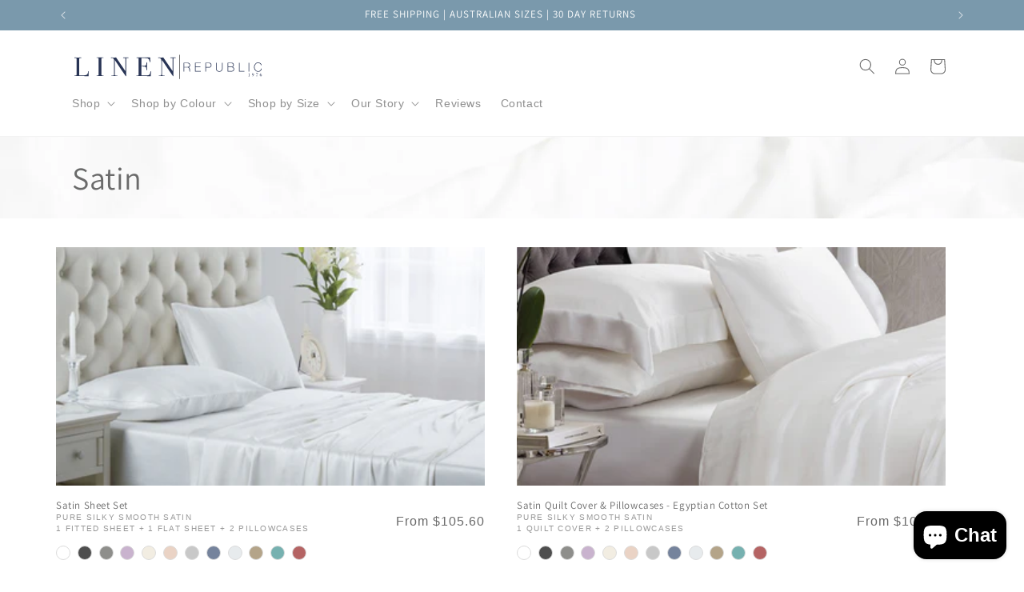

--- FILE ---
content_type: text/html; charset=utf-8
request_url: https://linenrepublic.com.au/collections/satin
body_size: 42354
content:
<!doctype html>
<html class="js" lang="en">
  <head>
    <meta charset="utf-8">
    <meta http-equiv="X-UA-Compatible" content="IE=edge">
    <meta name="viewport" content="width=device-width,initial-scale=1">
    <meta name="theme-color" content="">
    <link rel="canonical" href="https://linenrepublic.com.au/collections/satin"><link rel="icon" type="image/png" href="//linenrepublic.com.au/cdn/shop/files/favicon.gif?crop=center&height=32&v=1614328000&width=32"><link rel="preconnect" href="https://fonts.shopifycdn.com" crossorigin><link rel="preconnect" href="https://cdn.shopify.com">
   <link rel="preconnect" href="https://fonts.gstatic.com" crossorigin>

    <title>
      Satin
 &ndash; Linen Republic</title>

    

    

<meta property="og:site_name" content="Linen Republic">
<meta property="og:url" content="https://linenrepublic.com.au/collections/satin">
<meta property="og:title" content="Satin">
<meta property="og:type" content="website">
<meta property="og:description" content="Egyptian Cotton Sheet Sets, Flat Sheets, Fitted Sheets and Pillowcases available in 10 colours. Get Australian designed pure cotton bedding from Linen Republic."><meta property="og:image" content="http://linenrepublic.com.au/cdn/shop/files/Linen_Republic_Logo_blue.svg?height=628&pad_color=ffffff&v=1694699412&width=1200">
  <meta property="og:image:secure_url" content="https://linenrepublic.com.au/cdn/shop/files/Linen_Republic_Logo_blue.svg?height=628&pad_color=ffffff&v=1694699412&width=1200">
  <meta property="og:image:width" content="1200">
  <meta property="og:image:height" content="628"><meta name="twitter:card" content="summary_large_image">
<meta name="twitter:title" content="Satin">
<meta name="twitter:description" content="Egyptian Cotton Sheet Sets, Flat Sheets, Fitted Sheets and Pillowcases available in 10 colours. Get Australian designed pure cotton bedding from Linen Republic.">


    <script src="//linenrepublic.com.au/cdn/shop/t/32/assets/constants.js?v=132983761750457495441735355906" defer="defer"></script>
    <script src="//linenrepublic.com.au/cdn/shop/t/32/assets/pubsub.js?v=158357773527763999511735355908" defer="defer"></script>
    <script src="//linenrepublic.com.au/cdn/shop/t/32/assets/global.js?v=152862011079830610291735355906" defer="defer"></script>
    <script src="//linenrepublic.com.au/cdn/shop/t/32/assets/details-disclosure.js?v=13653116266235556501735355906" defer="defer"></script>
    <script src="//linenrepublic.com.au/cdn/shop/t/32/assets/details-modal.js?v=25581673532751508451735355906" defer="defer"></script>
    <script src="//linenrepublic.com.au/cdn/shop/t/32/assets/search-form.js?v=133129549252120666541735355908" defer="defer"></script><script src="//linenrepublic.com.au/cdn/shop/t/32/assets/animations.js?v=88693664871331136111735355905" defer="defer"></script><script>window.performance && window.performance.mark && window.performance.mark('shopify.content_for_header.start');</script><meta name="google-site-verification" content="dYD3lizr5NyGTwap6Yq64xp0ivL7iVAaXTqzTTS99ug">
<meta id="shopify-digital-wallet" name="shopify-digital-wallet" content="/15024828/digital_wallets/dialog">
<meta name="shopify-checkout-api-token" content="a01978759d6b545f949619539e1a0ece">
<meta id="in-context-paypal-metadata" data-shop-id="15024828" data-venmo-supported="false" data-environment="production" data-locale="en_US" data-paypal-v4="true" data-currency="AUD">
<link rel="alternate" type="application/atom+xml" title="Feed" href="/collections/satin.atom" />
<link rel="alternate" type="application/json+oembed" href="https://linenrepublic.com.au/collections/satin.oembed">
<script async="async" src="/checkouts/internal/preloads.js?locale=en-AU"></script>
<link rel="preconnect" href="https://shop.app" crossorigin="anonymous">
<script async="async" src="https://shop.app/checkouts/internal/preloads.js?locale=en-AU&shop_id=15024828" crossorigin="anonymous"></script>
<script id="apple-pay-shop-capabilities" type="application/json">{"shopId":15024828,"countryCode":"AU","currencyCode":"AUD","merchantCapabilities":["supports3DS"],"merchantId":"gid:\/\/shopify\/Shop\/15024828","merchantName":"Linen Republic","requiredBillingContactFields":["postalAddress","email"],"requiredShippingContactFields":["postalAddress","email"],"shippingType":"shipping","supportedNetworks":["visa","masterCard","amex","jcb"],"total":{"type":"pending","label":"Linen Republic","amount":"1.00"},"shopifyPaymentsEnabled":true,"supportsSubscriptions":true}</script>
<script id="shopify-features" type="application/json">{"accessToken":"a01978759d6b545f949619539e1a0ece","betas":["rich-media-storefront-analytics"],"domain":"linenrepublic.com.au","predictiveSearch":true,"shopId":15024828,"locale":"en"}</script>
<script>var Shopify = Shopify || {};
Shopify.shop = "comfybedding.myshopify.com";
Shopify.locale = "en";
Shopify.currency = {"active":"AUD","rate":"1.0"};
Shopify.country = "AU";
Shopify.theme = {"name":"2025 : Linen Republic : Dawn","id":131996844099,"schema_name":"Dawn","schema_version":"15.2.0","theme_store_id":887,"role":"main"};
Shopify.theme.handle = "null";
Shopify.theme.style = {"id":null,"handle":null};
Shopify.cdnHost = "linenrepublic.com.au/cdn";
Shopify.routes = Shopify.routes || {};
Shopify.routes.root = "/";</script>
<script type="module">!function(o){(o.Shopify=o.Shopify||{}).modules=!0}(window);</script>
<script>!function(o){function n(){var o=[];function n(){o.push(Array.prototype.slice.apply(arguments))}return n.q=o,n}var t=o.Shopify=o.Shopify||{};t.loadFeatures=n(),t.autoloadFeatures=n()}(window);</script>
<script>
  window.ShopifyPay = window.ShopifyPay || {};
  window.ShopifyPay.apiHost = "shop.app\/pay";
  window.ShopifyPay.redirectState = null;
</script>
<script id="shop-js-analytics" type="application/json">{"pageType":"collection"}</script>
<script defer="defer" async type="module" src="//linenrepublic.com.au/cdn/shopifycloud/shop-js/modules/v2/client.init-shop-cart-sync_DlSlHazZ.en.esm.js"></script>
<script defer="defer" async type="module" src="//linenrepublic.com.au/cdn/shopifycloud/shop-js/modules/v2/chunk.common_D16XZWos.esm.js"></script>
<script type="module">
  await import("//linenrepublic.com.au/cdn/shopifycloud/shop-js/modules/v2/client.init-shop-cart-sync_DlSlHazZ.en.esm.js");
await import("//linenrepublic.com.au/cdn/shopifycloud/shop-js/modules/v2/chunk.common_D16XZWos.esm.js");

  window.Shopify.SignInWithShop?.initShopCartSync?.({"fedCMEnabled":true,"windoidEnabled":true});

</script>
<script>
  window.Shopify = window.Shopify || {};
  if (!window.Shopify.featureAssets) window.Shopify.featureAssets = {};
  window.Shopify.featureAssets['shop-js'] = {"shop-cart-sync":["modules/v2/client.shop-cart-sync_DKWYiEUO.en.esm.js","modules/v2/chunk.common_D16XZWos.esm.js"],"init-fed-cm":["modules/v2/client.init-fed-cm_vfPMjZAC.en.esm.js","modules/v2/chunk.common_D16XZWos.esm.js"],"init-shop-email-lookup-coordinator":["modules/v2/client.init-shop-email-lookup-coordinator_CR38P6MB.en.esm.js","modules/v2/chunk.common_D16XZWos.esm.js"],"init-shop-cart-sync":["modules/v2/client.init-shop-cart-sync_DlSlHazZ.en.esm.js","modules/v2/chunk.common_D16XZWos.esm.js"],"shop-cash-offers":["modules/v2/client.shop-cash-offers_CJw4IQ6B.en.esm.js","modules/v2/chunk.common_D16XZWos.esm.js","modules/v2/chunk.modal_UwFWkumu.esm.js"],"shop-toast-manager":["modules/v2/client.shop-toast-manager_BY778Uv6.en.esm.js","modules/v2/chunk.common_D16XZWos.esm.js"],"init-windoid":["modules/v2/client.init-windoid_DVhZdEm3.en.esm.js","modules/v2/chunk.common_D16XZWos.esm.js"],"shop-button":["modules/v2/client.shop-button_D2ZzKUPa.en.esm.js","modules/v2/chunk.common_D16XZWos.esm.js"],"avatar":["modules/v2/client.avatar_BTnouDA3.en.esm.js"],"init-customer-accounts-sign-up":["modules/v2/client.init-customer-accounts-sign-up_CQZUmjGN.en.esm.js","modules/v2/client.shop-login-button_Cu5K-F7X.en.esm.js","modules/v2/chunk.common_D16XZWos.esm.js","modules/v2/chunk.modal_UwFWkumu.esm.js"],"pay-button":["modules/v2/client.pay-button_CcBqbGU7.en.esm.js","modules/v2/chunk.common_D16XZWos.esm.js"],"init-shop-for-new-customer-accounts":["modules/v2/client.init-shop-for-new-customer-accounts_B5DR5JTE.en.esm.js","modules/v2/client.shop-login-button_Cu5K-F7X.en.esm.js","modules/v2/chunk.common_D16XZWos.esm.js","modules/v2/chunk.modal_UwFWkumu.esm.js"],"shop-login-button":["modules/v2/client.shop-login-button_Cu5K-F7X.en.esm.js","modules/v2/chunk.common_D16XZWos.esm.js","modules/v2/chunk.modal_UwFWkumu.esm.js"],"shop-follow-button":["modules/v2/client.shop-follow-button_BX8Slf17.en.esm.js","modules/v2/chunk.common_D16XZWos.esm.js","modules/v2/chunk.modal_UwFWkumu.esm.js"],"init-customer-accounts":["modules/v2/client.init-customer-accounts_DjKkmQ2w.en.esm.js","modules/v2/client.shop-login-button_Cu5K-F7X.en.esm.js","modules/v2/chunk.common_D16XZWos.esm.js","modules/v2/chunk.modal_UwFWkumu.esm.js"],"lead-capture":["modules/v2/client.lead-capture_ChWCg7nV.en.esm.js","modules/v2/chunk.common_D16XZWos.esm.js","modules/v2/chunk.modal_UwFWkumu.esm.js"],"checkout-modal":["modules/v2/client.checkout-modal_DPnpVyv-.en.esm.js","modules/v2/chunk.common_D16XZWos.esm.js","modules/v2/chunk.modal_UwFWkumu.esm.js"],"shop-login":["modules/v2/client.shop-login_leRXJtcZ.en.esm.js","modules/v2/chunk.common_D16XZWos.esm.js","modules/v2/chunk.modal_UwFWkumu.esm.js"],"payment-terms":["modules/v2/client.payment-terms_Bp9K0NXD.en.esm.js","modules/v2/chunk.common_D16XZWos.esm.js","modules/v2/chunk.modal_UwFWkumu.esm.js"]};
</script>
<script id="__st">var __st={"a":15024828,"offset":28800,"reqid":"c8df4fa7-be3f-4aba-8701-61c05530cd44-1768592797","pageurl":"linenrepublic.com.au\/collections\/satin","u":"033a8bcd013b","p":"collection","rtyp":"collection","rid":57801375845};</script>
<script>window.ShopifyPaypalV4VisibilityTracking = true;</script>
<script id="captcha-bootstrap">!function(){'use strict';const t='contact',e='account',n='new_comment',o=[[t,t],['blogs',n],['comments',n],[t,'customer']],c=[[e,'customer_login'],[e,'guest_login'],[e,'recover_customer_password'],[e,'create_customer']],r=t=>t.map((([t,e])=>`form[action*='/${t}']:not([data-nocaptcha='true']) input[name='form_type'][value='${e}']`)).join(','),a=t=>()=>t?[...document.querySelectorAll(t)].map((t=>t.form)):[];function s(){const t=[...o],e=r(t);return a(e)}const i='password',u='form_key',d=['recaptcha-v3-token','g-recaptcha-response','h-captcha-response',i],f=()=>{try{return window.sessionStorage}catch{return}},m='__shopify_v',_=t=>t.elements[u];function p(t,e,n=!1){try{const o=window.sessionStorage,c=JSON.parse(o.getItem(e)),{data:r}=function(t){const{data:e,action:n}=t;return t[m]||n?{data:e,action:n}:{data:t,action:n}}(c);for(const[e,n]of Object.entries(r))t.elements[e]&&(t.elements[e].value=n);n&&o.removeItem(e)}catch(o){console.error('form repopulation failed',{error:o})}}const l='form_type',E='cptcha';function T(t){t.dataset[E]=!0}const w=window,h=w.document,L='Shopify',v='ce_forms',y='captcha';let A=!1;((t,e)=>{const n=(g='f06e6c50-85a8-45c8-87d0-21a2b65856fe',I='https://cdn.shopify.com/shopifycloud/storefront-forms-hcaptcha/ce_storefront_forms_captcha_hcaptcha.v1.5.2.iife.js',D={infoText:'Protected by hCaptcha',privacyText:'Privacy',termsText:'Terms'},(t,e,n)=>{const o=w[L][v],c=o.bindForm;if(c)return c(t,g,e,D).then(n);var r;o.q.push([[t,g,e,D],n]),r=I,A||(h.body.append(Object.assign(h.createElement('script'),{id:'captcha-provider',async:!0,src:r})),A=!0)});var g,I,D;w[L]=w[L]||{},w[L][v]=w[L][v]||{},w[L][v].q=[],w[L][y]=w[L][y]||{},w[L][y].protect=function(t,e){n(t,void 0,e),T(t)},Object.freeze(w[L][y]),function(t,e,n,w,h,L){const[v,y,A,g]=function(t,e,n){const i=e?o:[],u=t?c:[],d=[...i,...u],f=r(d),m=r(i),_=r(d.filter((([t,e])=>n.includes(e))));return[a(f),a(m),a(_),s()]}(w,h,L),I=t=>{const e=t.target;return e instanceof HTMLFormElement?e:e&&e.form},D=t=>v().includes(t);t.addEventListener('submit',(t=>{const e=I(t);if(!e)return;const n=D(e)&&!e.dataset.hcaptchaBound&&!e.dataset.recaptchaBound,o=_(e),c=g().includes(e)&&(!o||!o.value);(n||c)&&t.preventDefault(),c&&!n&&(function(t){try{if(!f())return;!function(t){const e=f();if(!e)return;const n=_(t);if(!n)return;const o=n.value;o&&e.removeItem(o)}(t);const e=Array.from(Array(32),(()=>Math.random().toString(36)[2])).join('');!function(t,e){_(t)||t.append(Object.assign(document.createElement('input'),{type:'hidden',name:u})),t.elements[u].value=e}(t,e),function(t,e){const n=f();if(!n)return;const o=[...t.querySelectorAll(`input[type='${i}']`)].map((({name:t})=>t)),c=[...d,...o],r={};for(const[a,s]of new FormData(t).entries())c.includes(a)||(r[a]=s);n.setItem(e,JSON.stringify({[m]:1,action:t.action,data:r}))}(t,e)}catch(e){console.error('failed to persist form',e)}}(e),e.submit())}));const S=(t,e)=>{t&&!t.dataset[E]&&(n(t,e.some((e=>e===t))),T(t))};for(const o of['focusin','change'])t.addEventListener(o,(t=>{const e=I(t);D(e)&&S(e,y())}));const B=e.get('form_key'),M=e.get(l),P=B&&M;t.addEventListener('DOMContentLoaded',(()=>{const t=y();if(P)for(const e of t)e.elements[l].value===M&&p(e,B);[...new Set([...A(),...v().filter((t=>'true'===t.dataset.shopifyCaptcha))])].forEach((e=>S(e,t)))}))}(h,new URLSearchParams(w.location.search),n,t,e,['guest_login'])})(!0,!0)}();</script>
<script integrity="sha256-4kQ18oKyAcykRKYeNunJcIwy7WH5gtpwJnB7kiuLZ1E=" data-source-attribution="shopify.loadfeatures" defer="defer" src="//linenrepublic.com.au/cdn/shopifycloud/storefront/assets/storefront/load_feature-a0a9edcb.js" crossorigin="anonymous"></script>
<script crossorigin="anonymous" defer="defer" src="//linenrepublic.com.au/cdn/shopifycloud/storefront/assets/shopify_pay/storefront-65b4c6d7.js?v=20250812"></script>
<script data-source-attribution="shopify.dynamic_checkout.dynamic.init">var Shopify=Shopify||{};Shopify.PaymentButton=Shopify.PaymentButton||{isStorefrontPortableWallets:!0,init:function(){window.Shopify.PaymentButton.init=function(){};var t=document.createElement("script");t.src="https://linenrepublic.com.au/cdn/shopifycloud/portable-wallets/latest/portable-wallets.en.js",t.type="module",document.head.appendChild(t)}};
</script>
<script data-source-attribution="shopify.dynamic_checkout.buyer_consent">
  function portableWalletsHideBuyerConsent(e){var t=document.getElementById("shopify-buyer-consent"),n=document.getElementById("shopify-subscription-policy-button");t&&n&&(t.classList.add("hidden"),t.setAttribute("aria-hidden","true"),n.removeEventListener("click",e))}function portableWalletsShowBuyerConsent(e){var t=document.getElementById("shopify-buyer-consent"),n=document.getElementById("shopify-subscription-policy-button");t&&n&&(t.classList.remove("hidden"),t.removeAttribute("aria-hidden"),n.addEventListener("click",e))}window.Shopify?.PaymentButton&&(window.Shopify.PaymentButton.hideBuyerConsent=portableWalletsHideBuyerConsent,window.Shopify.PaymentButton.showBuyerConsent=portableWalletsShowBuyerConsent);
</script>
<script data-source-attribution="shopify.dynamic_checkout.cart.bootstrap">document.addEventListener("DOMContentLoaded",(function(){function t(){return document.querySelector("shopify-accelerated-checkout-cart, shopify-accelerated-checkout")}if(t())Shopify.PaymentButton.init();else{new MutationObserver((function(e,n){t()&&(Shopify.PaymentButton.init(),n.disconnect())})).observe(document.body,{childList:!0,subtree:!0})}}));
</script>
<link id="shopify-accelerated-checkout-styles" rel="stylesheet" media="screen" href="https://linenrepublic.com.au/cdn/shopifycloud/portable-wallets/latest/accelerated-checkout-backwards-compat.css" crossorigin="anonymous">
<style id="shopify-accelerated-checkout-cart">
        #shopify-buyer-consent {
  margin-top: 1em;
  display: inline-block;
  width: 100%;
}

#shopify-buyer-consent.hidden {
  display: none;
}

#shopify-subscription-policy-button {
  background: none;
  border: none;
  padding: 0;
  text-decoration: underline;
  font-size: inherit;
  cursor: pointer;
}

#shopify-subscription-policy-button::before {
  box-shadow: none;
}

      </style>
<script id="sections-script" data-sections="header" defer="defer" src="//linenrepublic.com.au/cdn/shop/t/32/compiled_assets/scripts.js?4249"></script>
<script>window.performance && window.performance.mark && window.performance.mark('shopify.content_for_header.end');</script>


    <style data-shopify>
      
      
      
      
      @font-face {
  font-family: Assistant;
  font-weight: 400;
  font-style: normal;
  font-display: swap;
  src: url("//linenrepublic.com.au/cdn/fonts/assistant/assistant_n4.9120912a469cad1cc292572851508ca49d12e768.woff2") format("woff2"),
       url("//linenrepublic.com.au/cdn/fonts/assistant/assistant_n4.6e9875ce64e0fefcd3f4446b7ec9036b3ddd2985.woff") format("woff");
}


      
        :root,
        .color-scheme-1 {
          --color-background: 255,255,255;
        
          --gradient-background: #ffffff;
        

        

        --color-foreground: 106,106,106;
        --color-background-contrast: 191,191,191;
        --color-shadow: 18,18,18;
        --color-button: 18,18,18;
        --color-button-text: 255,255,255;
        --color-secondary-button: 255,255,255;
        --color-secondary-button-text: 106,106,106;
        --color-link: 106,106,106;
        --color-badge-foreground: 106,106,106;
        --color-badge-background: 255,255,255;
        --color-badge-border: 106,106,106;
        --payment-terms-background-color: rgb(255 255 255);
      }
      
        
        .color-scheme-2 {
          --color-background: 243,243,243;
        
          --gradient-background: #f3f3f3;
        

        

        --color-foreground: 18,18,18;
        --color-background-contrast: 179,179,179;
        --color-shadow: 18,18,18;
        --color-button: 18,18,18;
        --color-button-text: 243,243,243;
        --color-secondary-button: 243,243,243;
        --color-secondary-button-text: 18,18,18;
        --color-link: 18,18,18;
        --color-badge-foreground: 18,18,18;
        --color-badge-background: 243,243,243;
        --color-badge-border: 18,18,18;
        --payment-terms-background-color: rgb(243 243 243);
      }
      
        
        .color-scheme-3 {
          --color-background: 36,40,51;
        
          --gradient-background: #242833;
        

        

        --color-foreground: 255,255,255;
        --color-background-contrast: 47,52,66;
        --color-shadow: 18,18,18;
        --color-button: 255,255,255;
        --color-button-text: 0,0,0;
        --color-secondary-button: 36,40,51;
        --color-secondary-button-text: 255,255,255;
        --color-link: 255,255,255;
        --color-badge-foreground: 255,255,255;
        --color-badge-background: 36,40,51;
        --color-badge-border: 255,255,255;
        --payment-terms-background-color: rgb(36 40 51);
      }
      
        
        .color-scheme-4 {
          --color-background: 18,18,18;
        
          --gradient-background: #121212;
        

        

        --color-foreground: 255,255,255;
        --color-background-contrast: 146,146,146;
        --color-shadow: 18,18,18;
        --color-button: 255,255,255;
        --color-button-text: 18,18,18;
        --color-secondary-button: 18,18,18;
        --color-secondary-button-text: 255,255,255;
        --color-link: 255,255,255;
        --color-badge-foreground: 255,255,255;
        --color-badge-background: 18,18,18;
        --color-badge-border: 255,255,255;
        --payment-terms-background-color: rgb(18 18 18);
      }
      
        
        .color-scheme-5 {
          --color-background: 122,153,172;
        
          --gradient-background: #7a99ac;
        

        

        --color-foreground: 255,255,255;
        --color-background-contrast: 64,88,103;
        --color-shadow: 18,18,18;
        --color-button: 255,255,255;
        --color-button-text: 122,153,172;
        --color-secondary-button: 122,153,172;
        --color-secondary-button-text: 255,255,255;
        --color-link: 255,255,255;
        --color-badge-foreground: 255,255,255;
        --color-badge-background: 122,153,172;
        --color-badge-border: 255,255,255;
        --payment-terms-background-color: rgb(122 153 172);
      }
      

      body, .color-scheme-1, .color-scheme-2, .color-scheme-3, .color-scheme-4, .color-scheme-5 {
        color: rgba(var(--color-foreground), 0.75);
        background-color: rgb(var(--color-background));
      }

      :root {
        --font-body-family: "system_ui", -apple-system, 'Segoe UI', Roboto, 'Helvetica Neue', 'Noto Sans', 'Liberation Sans', Arial, sans-serif, 'Apple Color Emoji', 'Segoe UI Emoji', 'Segoe UI Symbol', 'Noto Color Emoji';
        --font-body-style: normal;
        --font-body-weight: 400;
        --font-body-weight-bold: 700;

        --font-heading-family: Assistant, sans-serif;
        --font-heading-style: normal;
        --font-heading-weight: 400;

        --font-body-scale: 1.0;
        --font-heading-scale: 1.0;

        --media-padding: px;
        --media-border-opacity: 0.05;
        --media-border-width: 1px;
        --media-radius: 0px;
        --media-shadow-opacity: 0.0;
        --media-shadow-horizontal-offset: 0px;
        --media-shadow-vertical-offset: 4px;
        --media-shadow-blur-radius: 5px;
        --media-shadow-visible: 0;

        --page-width: 120rem;
        --page-width-margin: 0rem;

        --product-card-image-padding: 0.0rem;
        --product-card-corner-radius: 0.0rem;
        --product-card-text-alignment: left;
        --product-card-border-width: 0.0rem;
        --product-card-border-opacity: 0.1;
        --product-card-shadow-opacity: 0.0;
        --product-card-shadow-visible: 0;
        --product-card-shadow-horizontal-offset: 0.0rem;
        --product-card-shadow-vertical-offset: 0.4rem;
        --product-card-shadow-blur-radius: 0.5rem;

        --collection-card-image-padding: 0.0rem;
        --collection-card-corner-radius: 0.0rem;
        --collection-card-text-alignment: left;
        --collection-card-border-width: 0.0rem;
        --collection-card-border-opacity: 0.1;
        --collection-card-shadow-opacity: 0.0;
        --collection-card-shadow-visible: 0;
        --collection-card-shadow-horizontal-offset: 0.0rem;
        --collection-card-shadow-vertical-offset: 0.4rem;
        --collection-card-shadow-blur-radius: 0.5rem;

        --blog-card-image-padding: 0.0rem;
        --blog-card-corner-radius: 0.0rem;
        --blog-card-text-alignment: left;
        --blog-card-border-width: 0.0rem;
        --blog-card-border-opacity: 0.1;
        --blog-card-shadow-opacity: 0.0;
        --blog-card-shadow-visible: 0;
        --blog-card-shadow-horizontal-offset: 0.0rem;
        --blog-card-shadow-vertical-offset: 0.4rem;
        --blog-card-shadow-blur-radius: 0.5rem;

        --badge-corner-radius: 4.0rem;

        --popup-border-width: 1px;
        --popup-border-opacity: 0.1;
        --popup-corner-radius: 0px;
        --popup-shadow-opacity: 0.05;
        --popup-shadow-horizontal-offset: 0px;
        --popup-shadow-vertical-offset: 4px;
        --popup-shadow-blur-radius: 5px;

        --drawer-border-width: 1px;
        --drawer-border-opacity: 0.1;
        --drawer-shadow-opacity: 0.0;
        --drawer-shadow-horizontal-offset: 0px;
        --drawer-shadow-vertical-offset: 4px;
        --drawer-shadow-blur-radius: 5px;

        --spacing-sections-desktop: 0px;
        --spacing-sections-mobile: 0px;

        --grid-desktop-vertical-spacing: 8px;
        --grid-desktop-horizontal-spacing: 8px;
        --grid-mobile-vertical-spacing: 4px;
        --grid-mobile-horizontal-spacing: 4px;

        --text-boxes-border-opacity: 0.1;
        --text-boxes-border-width: 0px;
        --text-boxes-radius: 0px;
        --text-boxes-shadow-opacity: 0.0;
        --text-boxes-shadow-visible: 0;
        --text-boxes-shadow-horizontal-offset: 0px;
        --text-boxes-shadow-vertical-offset: 4px;
        --text-boxes-shadow-blur-radius: 5px;

        --buttons-radius: 0px;
        --buttons-radius-outset: 0px;
        --buttons-border-width: 1px;
        --buttons-border-opacity: 1.0;
        --buttons-shadow-opacity: 0.0;
        --buttons-shadow-visible: 0;
        --buttons-shadow-horizontal-offset: 0px;
        --buttons-shadow-vertical-offset: 4px;
        --buttons-shadow-blur-radius: 5px;
        --buttons-border-offset: 0px;

        --inputs-radius: 0px;
        --inputs-border-width: 1px;
        --inputs-border-opacity: 0.55;
        --inputs-shadow-opacity: 0.0;
        --inputs-shadow-horizontal-offset: 0px;
        --inputs-margin-offset: 0px;
        --inputs-shadow-vertical-offset: 4px;
        --inputs-shadow-blur-radius: 5px;
        --inputs-radius-outset: 0px;

        --variant-pills-radius: 40px;
        --variant-pills-border-width: 1px;
        --variant-pills-border-opacity: 0.55;
        --variant-pills-shadow-opacity: 0.0;
        --variant-pills-shadow-horizontal-offset: 0px;
        --variant-pills-shadow-vertical-offset: 4px;
        --variant-pills-shadow-blur-radius: 5px;
      }

      *,
      *::before,
      *::after {
        box-sizing: inherit;
      }

      html {
        box-sizing: border-box;
        font-size: calc(var(--font-body-scale) * 62.5%);
        height: 100%;
      }

      body {
        display: grid;
        grid-template-rows: auto auto 1fr auto;
        grid-template-columns: 100%;
        min-height: 100%;
        margin: 0;
        font-size: 1.5rem;
        letter-spacing: 0.06rem;
        line-height: calc(1 + 0.8 / var(--font-body-scale));
        font-family: var(--font-body-family);
        font-style: var(--font-body-style);
        font-weight: var(--font-body-weight);
      }

      @media screen and (min-width: 750px) {
        body {
          font-size: 1.6rem;
        }
      }
    </style>

    <link href="//linenrepublic.com.au/cdn/shop/t/32/assets/base.css?v=137084653888308233891761109859" rel="stylesheet" type="text/css" media="all" />
    <link rel="stylesheet" href="//linenrepublic.com.au/cdn/shop/t/32/assets/component-cart-items.css?v=123238115697927560811735355906" media="print" onload="this.media='all'">
      <link rel="preload" as="font" href="//linenrepublic.com.au/cdn/fonts/assistant/assistant_n4.9120912a469cad1cc292572851508ca49d12e768.woff2" type="font/woff2" crossorigin>
      
<link
        rel="stylesheet"
        href="//linenrepublic.com.au/cdn/shop/t/32/assets/component-predictive-search.css?v=118923337488134913561735355906"
        media="print"
        onload="this.media='all'"
      ><script>
      if (Shopify.designMode) {
        document.documentElement.classList.add('shopify-design-mode');
      }
    </script>
  <script type="text/javascript">
  window.Pop = window.Pop || {};
  window.Pop.common = window.Pop.common || {};
  window.Pop.common.shop = {
    permanent_domain: 'comfybedding.myshopify.com',
    currency: "AUD",
    money_format: "${{amount}} ",
    id: 15024828
  };
  

  window.Pop.common.template = 'collection';
  window.Pop.common.cart = {};
  window.Pop.common.vapid_public_key = "BJuXCmrtTK335SuczdNVYrGVtP_WXn4jImChm49st7K7z7e8gxSZUKk4DhUpk8j2Xpiw5G4-ylNbMKLlKkUEU98=";
  window.Pop.global_config = {"asset_urls":{"loy":{},"rev":{},"pu":{"init_js":null},"widgets":{"init_js":"https:\/\/cdn.shopify.com\/s\/files\/1\/0194\/1736\/6592\/t\/1\/assets\/ba_widget_init.js?v=1728041536","modal_js":"https:\/\/cdn.shopify.com\/s\/files\/1\/0194\/1736\/6592\/t\/1\/assets\/ba_widget_modal.js?v=1728041538","modal_css":"https:\/\/cdn.shopify.com\/s\/files\/1\/0194\/1736\/6592\/t\/1\/assets\/ba_widget_modal.css?v=1654723622"},"forms":{},"global":{"helper_js":"https:\/\/cdn.shopify.com\/s\/files\/1\/0194\/1736\/6592\/t\/1\/assets\/ba_pop_tracking.js?v=1704919189"}},"proxy_paths":{"pop":"\/apps\/ba-pop","app_metrics":"\/apps\/ba-pop\/app_metrics","push_subscription":"\/apps\/ba-pop\/push"},"aat":["pop"],"pv":false,"sts":false,"bam":true,"batc":true,"base_money_format":"${{amount}} ","online_store_version":1,"loy_js_api_enabled":false,"shop":{"id":15024828,"name":"Linen Republic","domain":"linenrepublic.com.au"}};
  window.Pop.widgets_config = {"id":40305,"active":false,"frequency_limit_amount":2,"frequency_limit_time_unit":"days","background_image":{"position":"none","widget_background_preview_url":""},"initial_state":{"body":"Sign up and unlock your instant discount","title":"Get 10% off your order","cta_text":"Claim Discount","show_email":"true","action_text":"Saving...","footer_text":"You are signing up to receive communication via email and can unsubscribe at any time.","dismiss_text":"No thanks","email_placeholder":"Email Address","phone_placeholder":"Phone Number"},"success_state":{"body":"Thank you for subscribing, your discount code is below \u0026 can be used at checkout.","title":"Discount Unlocked","cta_text":"Continue shopping","cta_action":"dismiss","redirect_url":"","open_url_new_tab":"false"},"closed_state":{"action":"show_sticky_bar","font_size":"20","action_text":"GET 10% OFF","display_offset":"200","display_position":"left"},"error_state":{"submit_error":"Sorry, please try again later","invalid_email":"Please enter valid email address!","error_subscribing":"Error subscribing, try again later","already_registered":"You have already registered","invalid_phone_number":"Please enter valid phone number!"},"trigger":{"action":"on_timer","delay_in_seconds":"5"},"colors":{"link_color":"#4FC3F7","sticky_bar_bg":"#C62828","cta_font_color":"#fff","body_font_color":"#000","sticky_bar_text":"#fff","background_color":"#fff","error_text_color":"#ff2626","title_font_color":"#000","footer_font_color":"#bbb","dismiss_font_color":"#bbb","cta_background_color":"#000","sticky_coupon_bar_bg":"#286ef8","error_text_background":"","sticky_coupon_bar_text":"#fff"},"sticky_coupon_bar":{"enabled":"false","message":"Don't forget to use your code"},"display_style":{"font":"Arial","size":"regular","align":"center"},"dismissable":true,"has_background":false,"opt_in_channels":["email"],"rules":[],"widget_css":".powered_by_rivo{\n  display: none;\n}\n.ba_widget_main_design {\n  background: #fff;\n}\n.ba_widget_content{text-align: center}\n.ba_widget_parent{\n  font-family: Arial;\n}\n.ba_widget_parent.background{\n}\n.ba_widget_left_content{\n}\n.ba_widget_right_content{\n}\n#ba_widget_cta_button:disabled{\n  background: #000cc;\n}\n#ba_widget_cta_button{\n  background: #000;\n  color: #fff;\n}\n#ba_widget_cta_button:after {\n  background: #000e0;\n}\n.ba_initial_state_title, .ba_success_state_title{\n  color: #000;\n}\n.ba_initial_state_body, .ba_success_state_body{\n  color: #000;\n}\n.ba_initial_state_dismiss_text{\n  color: #bbb;\n}\n.ba_initial_state_footer_text, .ba_initial_state_sms_agreement{\n  color: #bbb;\n}\n.ba_widget_error{\n  color: #ff2626;\n  background: ;\n}\n.ba_link_color{\n  color: #4FC3F7;\n}\n","custom_css":null,"logo":null};
</script>


<script type="text/javascript">
  

  (function() {
    //Global snippet for Email Popups
    //this is updated automatically - do not edit manually.
    document.addEventListener('DOMContentLoaded', function() {
      function loadScript(src, defer, done) {
        var js = document.createElement('script');
        js.src = src;
        js.defer = defer;
        js.onload = function(){done();};
        js.onerror = function(){
          done(new Error('Failed to load script ' + src));
        };
        document.head.appendChild(js);
      }

      function browserSupportsAllFeatures() {
        return window.Promise && window.fetch && window.Symbol;
      }

      if (browserSupportsAllFeatures()) {
        main();
      } else {
        loadScript('https://cdnjs.cloudflare.com/polyfill/v3/polyfill.min.js?features=Promise,fetch', true, main);
      }

      function loadAppScripts(){
        const popAppEmbedEnabled = document.getElementById("pop-app-embed-init");

        if (window.Pop.global_config.aat.includes("pop") && !popAppEmbedEnabled){
          loadScript(window.Pop.global_config.asset_urls.widgets.init_js, true, function(){});
        }
      }

      function main(err) {
        loadScript(window.Pop.global_config.asset_urls.global.helper_js, false, loadAppScripts);
      }
    });
  })();
</script>

<!-- BEGIN app block: shopify://apps/judge-me-reviews/blocks/judgeme_core/61ccd3b1-a9f2-4160-9fe9-4fec8413e5d8 --><!-- Start of Judge.me Core -->






<link rel="dns-prefetch" href="https://cdnwidget.judge.me">
<link rel="dns-prefetch" href="https://cdn.judge.me">
<link rel="dns-prefetch" href="https://cdn1.judge.me">
<link rel="dns-prefetch" href="https://api.judge.me">

<script data-cfasync='false' class='jdgm-settings-script'>window.jdgmSettings={"pagination":5,"disable_web_reviews":false,"badge_no_review_text":"No reviews","badge_n_reviews_text":"({{ n }}) reviews","badge_star_color":"#7A99AC","hide_badge_preview_if_no_reviews":true,"badge_hide_text":false,"enforce_center_preview_badge":false,"widget_title":"Customer Reviews","widget_open_form_text":"Write a review","widget_close_form_text":"Cancel review","widget_refresh_page_text":"Refresh page","widget_summary_text":"Based on {{ number_of_reviews }} review/reviews","widget_no_review_text":"Be the first to write a review","widget_name_field_text":"Display name","widget_verified_name_field_text":"Verified Name (public)","widget_name_placeholder_text":"Display name","widget_required_field_error_text":"This field is required.","widget_email_field_text":"Email address","widget_verified_email_field_text":"Verified Email (private, can not be edited)","widget_email_placeholder_text":"Your email address","widget_email_field_error_text":"Please enter a valid email address.","widget_rating_field_text":"Rating","widget_review_title_field_text":"Review Title","widget_review_title_placeholder_text":"Give your review a title","widget_review_body_field_text":"Review content","widget_review_body_placeholder_text":"Start writing here...","widget_pictures_field_text":"Picture/Video (optional)","widget_submit_review_text":"Submit Review","widget_submit_verified_review_text":"Submit Verified Review","widget_submit_success_msg_with_auto_publish":"Thank you! Please refresh the page in a few moments to see your review. You can remove or edit your review by logging into \u003ca href='https://judge.me/login' target='_blank' rel='nofollow noopener'\u003eJudge.me\u003c/a\u003e","widget_submit_success_msg_no_auto_publish":"Thank you! Your review will be published as soon as it is approved by the shop admin. You can remove or edit your review by logging into \u003ca href='https://judge.me/login' target='_blank' rel='nofollow noopener'\u003eJudge.me\u003c/a\u003e","widget_show_default_reviews_out_of_total_text":"Showing {{ n_reviews_shown }} out of {{ n_reviews }} reviews.","widget_show_all_link_text":"Show all","widget_show_less_link_text":"Show less","widget_author_said_text":"{{ reviewer_name }} said:","widget_days_text":"{{ n }} days ago","widget_weeks_text":"{{ n }} week/weeks ago","widget_months_text":"{{ n }} month/months ago","widget_years_text":"{{ n }} year/years ago","widget_yesterday_text":"Yesterday","widget_today_text":"Today","widget_replied_text":"\u003e\u003e {{ shop_name }} replied:","widget_read_more_text":"Read more","widget_reviewer_name_as_initial":"","widget_rating_filter_color":"#fbcd0a","widget_rating_filter_see_all_text":"See all reviews","widget_sorting_most_recent_text":"Most Recent","widget_sorting_highest_rating_text":"Highest Rating","widget_sorting_lowest_rating_text":"Lowest Rating","widget_sorting_with_pictures_text":"Only Pictures","widget_sorting_most_helpful_text":"Most Helpful","widget_open_question_form_text":"Ask a question","widget_reviews_subtab_text":"Reviews","widget_questions_subtab_text":"Questions","widget_question_label_text":"Question","widget_answer_label_text":"Answer","widget_question_placeholder_text":"Write your question here","widget_submit_question_text":"Submit Question","widget_question_submit_success_text":"Thank you for your question! We will notify you once it gets answered.","widget_star_color":"#7A99AC","verified_badge_text":"Verified","verified_badge_bg_color":"","verified_badge_text_color":"","verified_badge_placement":"left-of-reviewer-name","widget_review_max_height":"","widget_hide_border":false,"widget_social_share":false,"widget_thumb":false,"widget_review_location_show":false,"widget_location_format":"","all_reviews_include_out_of_store_products":true,"all_reviews_out_of_store_text":"(out of store)","all_reviews_pagination":100,"all_reviews_product_name_prefix_text":"about","enable_review_pictures":true,"enable_question_anwser":false,"widget_theme":"default","review_date_format":"mm/dd/yyyy","default_sort_method":"most-recent","widget_product_reviews_subtab_text":"Product Reviews","widget_shop_reviews_subtab_text":"Shop Reviews","widget_other_products_reviews_text":"Reviews for other products","widget_store_reviews_subtab_text":"Store reviews","widget_no_store_reviews_text":"This store hasn't received any reviews yet","widget_web_restriction_product_reviews_text":"This product hasn't received any reviews yet","widget_no_items_text":"No items found","widget_show_more_text":"Show more","widget_write_a_store_review_text":"Write a Store Review","widget_other_languages_heading":"Reviews in Other Languages","widget_translate_review_text":"Translate review to {{ language }}","widget_translating_review_text":"Translating...","widget_show_original_translation_text":"Show original ({{ language }})","widget_translate_review_failed_text":"Review couldn't be translated.","widget_translate_review_retry_text":"Retry","widget_translate_review_try_again_later_text":"Try again later","show_product_url_for_grouped_product":false,"widget_sorting_pictures_first_text":"Pictures First","show_pictures_on_all_rev_page_mobile":false,"show_pictures_on_all_rev_page_desktop":false,"floating_tab_hide_mobile_install_preference":false,"floating_tab_button_name":"★ Reviews","floating_tab_title":"Let customers speak for us","floating_tab_button_color":"","floating_tab_button_background_color":"","floating_tab_url":"","floating_tab_url_enabled":false,"floating_tab_tab_style":"text","all_reviews_text_badge_text":"Customers rate us {{ shop.metafields.judgeme.all_reviews_rating | round: 1 }}/5 based on {{ shop.metafields.judgeme.all_reviews_count }} reviews.","all_reviews_text_badge_text_branded_style":"{{ shop.metafields.judgeme.all_reviews_rating | round: 1 }} out of 5 stars based on {{ shop.metafields.judgeme.all_reviews_count }} reviews","is_all_reviews_text_badge_a_link":false,"show_stars_for_all_reviews_text_badge":false,"all_reviews_text_badge_url":"","all_reviews_text_style":"branded","all_reviews_text_color_style":"judgeme_brand_color","all_reviews_text_color":"#108474","all_reviews_text_show_jm_brand":true,"featured_carousel_show_header":true,"featured_carousel_title":"Let customers speak for us","testimonials_carousel_title":"Customers are saying","videos_carousel_title":"Real customer stories","cards_carousel_title":"Customers are saying","featured_carousel_count_text":"from {{ n }} reviews","featured_carousel_add_link_to_all_reviews_page":false,"featured_carousel_url":"","featured_carousel_show_images":true,"featured_carousel_autoslide_interval":5,"featured_carousel_arrows_on_the_sides":false,"featured_carousel_height":250,"featured_carousel_width":80,"featured_carousel_image_size":0,"featured_carousel_image_height":250,"featured_carousel_arrow_color":"#eeeeee","verified_count_badge_style":"branded","verified_count_badge_orientation":"horizontal","verified_count_badge_color_style":"judgeme_brand_color","verified_count_badge_color":"#108474","is_verified_count_badge_a_link":false,"verified_count_badge_url":"","verified_count_badge_show_jm_brand":true,"widget_rating_preset_default":5,"widget_first_sub_tab":"product-reviews","widget_show_histogram":true,"widget_histogram_use_custom_color":false,"widget_pagination_use_custom_color":false,"widget_star_use_custom_color":true,"widget_verified_badge_use_custom_color":false,"widget_write_review_use_custom_color":false,"picture_reminder_submit_button":"Upload Pictures","enable_review_videos":false,"mute_video_by_default":false,"widget_sorting_videos_first_text":"Videos First","widget_review_pending_text":"Pending","featured_carousel_items_for_large_screen":3,"social_share_options_order":"Facebook,Twitter","remove_microdata_snippet":true,"disable_json_ld":false,"enable_json_ld_products":false,"preview_badge_show_question_text":false,"preview_badge_no_question_text":"No questions","preview_badge_n_question_text":"{{ number_of_questions }} question/questions","qa_badge_show_icon":false,"qa_badge_position":"same-row","remove_judgeme_branding":false,"widget_add_search_bar":false,"widget_search_bar_placeholder":"Search","widget_sorting_verified_only_text":"Verified only","featured_carousel_theme":"default","featured_carousel_show_rating":true,"featured_carousel_show_title":true,"featured_carousel_show_body":true,"featured_carousel_show_date":false,"featured_carousel_show_reviewer":true,"featured_carousel_show_product":false,"featured_carousel_header_background_color":"#108474","featured_carousel_header_text_color":"#ffffff","featured_carousel_name_product_separator":"reviewed","featured_carousel_full_star_background":"#108474","featured_carousel_empty_star_background":"#dadada","featured_carousel_vertical_theme_background":"#f9fafb","featured_carousel_verified_badge_enable":true,"featured_carousel_verified_badge_color":"#108474","featured_carousel_border_style":"round","featured_carousel_review_line_length_limit":3,"featured_carousel_more_reviews_button_text":"Read more reviews","featured_carousel_view_product_button_text":"View product","all_reviews_page_load_reviews_on":"scroll","all_reviews_page_load_more_text":"Load More Reviews","disable_fb_tab_reviews":false,"enable_ajax_cdn_cache":false,"widget_advanced_speed_features":5,"widget_public_name_text":"displayed publicly like","default_reviewer_name":"John Smith","default_reviewer_name_has_non_latin":true,"widget_reviewer_anonymous":"Anonymous","medals_widget_title":"Judge.me Review Medals","medals_widget_background_color":"#f9fafb","medals_widget_position":"footer_all_pages","medals_widget_border_color":"#f9fafb","medals_widget_verified_text_position":"left","medals_widget_use_monochromatic_version":false,"medals_widget_elements_color":"#108474","show_reviewer_avatar":true,"widget_invalid_yt_video_url_error_text":"Not a YouTube video URL","widget_max_length_field_error_text":"Please enter no more than {0} characters.","widget_show_country_flag":false,"widget_show_collected_via_shop_app":true,"widget_verified_by_shop_badge_style":"light","widget_verified_by_shop_text":"Verified by Shop","widget_show_photo_gallery":false,"widget_load_with_code_splitting":true,"widget_ugc_install_preference":false,"widget_ugc_title":"Made by us, Shared by you","widget_ugc_subtitle":"Tag us to see your picture featured in our page","widget_ugc_arrows_color":"#ffffff","widget_ugc_primary_button_text":"Buy Now","widget_ugc_primary_button_background_color":"#108474","widget_ugc_primary_button_text_color":"#ffffff","widget_ugc_primary_button_border_width":"0","widget_ugc_primary_button_border_style":"none","widget_ugc_primary_button_border_color":"#108474","widget_ugc_primary_button_border_radius":"25","widget_ugc_secondary_button_text":"Load More","widget_ugc_secondary_button_background_color":"#ffffff","widget_ugc_secondary_button_text_color":"#108474","widget_ugc_secondary_button_border_width":"2","widget_ugc_secondary_button_border_style":"solid","widget_ugc_secondary_button_border_color":"#108474","widget_ugc_secondary_button_border_radius":"25","widget_ugc_reviews_button_text":"View Reviews","widget_ugc_reviews_button_background_color":"#ffffff","widget_ugc_reviews_button_text_color":"#108474","widget_ugc_reviews_button_border_width":"2","widget_ugc_reviews_button_border_style":"solid","widget_ugc_reviews_button_border_color":"#108474","widget_ugc_reviews_button_border_radius":"25","widget_ugc_reviews_button_link_to":"judgeme-reviews-page","widget_ugc_show_post_date":true,"widget_ugc_max_width":"800","widget_rating_metafield_value_type":true,"widget_primary_color":"#7A99AC","widget_enable_secondary_color":false,"widget_secondary_color":"#edf5f5","widget_summary_average_rating_text":"{{ average_rating }} out of 5","widget_media_grid_title":"Customer photos \u0026 videos","widget_media_grid_see_more_text":"See more","widget_round_style":false,"widget_show_product_medals":true,"widget_verified_by_judgeme_text":"Verified by Judge.me","widget_show_store_medals":true,"widget_verified_by_judgeme_text_in_store_medals":"Verified by Judge.me","widget_media_field_exceed_quantity_message":"Sorry, we can only accept {{ max_media }} for one review.","widget_media_field_exceed_limit_message":"{{ file_name }} is too large, please select a {{ media_type }} less than {{ size_limit }}MB.","widget_review_submitted_text":"Review Submitted!","widget_question_submitted_text":"Question Submitted!","widget_close_form_text_question":"Cancel","widget_write_your_answer_here_text":"Write your answer here","widget_enabled_branded_link":true,"widget_show_collected_by_judgeme":true,"widget_reviewer_name_color":"","widget_write_review_text_color":"","widget_write_review_bg_color":"","widget_collected_by_judgeme_text":"collected by Judge.me","widget_pagination_type":"standard","widget_load_more_text":"Load More","widget_load_more_color":"#108474","widget_full_review_text":"Full Review","widget_read_more_reviews_text":"Read More Reviews","widget_read_questions_text":"Read Questions","widget_questions_and_answers_text":"Questions \u0026 Answers","widget_verified_by_text":"Verified by","widget_verified_text":"Verified","widget_number_of_reviews_text":"{{ number_of_reviews }} reviews","widget_back_button_text":"Back","widget_next_button_text":"Next","widget_custom_forms_filter_button":"Filters","custom_forms_style":"horizontal","widget_show_review_information":false,"how_reviews_are_collected":"How reviews are collected?","widget_show_review_keywords":false,"widget_gdpr_statement":"How we use your data: We'll only contact you about the review you left, and only if necessary. By submitting your review, you agree to Judge.me's \u003ca href='https://judge.me/terms' target='_blank' rel='nofollow noopener'\u003eterms\u003c/a\u003e, \u003ca href='https://judge.me/privacy' target='_blank' rel='nofollow noopener'\u003eprivacy\u003c/a\u003e and \u003ca href='https://judge.me/content-policy' target='_blank' rel='nofollow noopener'\u003econtent\u003c/a\u003e policies.","widget_multilingual_sorting_enabled":false,"widget_translate_review_content_enabled":false,"widget_translate_review_content_method":"manual","popup_widget_review_selection":"automatically_with_pictures","popup_widget_round_border_style":true,"popup_widget_show_title":true,"popup_widget_show_body":true,"popup_widget_show_reviewer":false,"popup_widget_show_product":true,"popup_widget_show_pictures":true,"popup_widget_use_review_picture":true,"popup_widget_show_on_home_page":true,"popup_widget_show_on_product_page":true,"popup_widget_show_on_collection_page":true,"popup_widget_show_on_cart_page":true,"popup_widget_position":"bottom_left","popup_widget_first_review_delay":5,"popup_widget_duration":5,"popup_widget_interval":5,"popup_widget_review_count":5,"popup_widget_hide_on_mobile":true,"review_snippet_widget_round_border_style":true,"review_snippet_widget_card_color":"#FFFFFF","review_snippet_widget_slider_arrows_background_color":"#FFFFFF","review_snippet_widget_slider_arrows_color":"#000000","review_snippet_widget_star_color":"#108474","show_product_variant":false,"all_reviews_product_variant_label_text":"Variant: ","widget_show_verified_branding":true,"widget_ai_summary_title":"Customers say","widget_ai_summary_disclaimer":"AI-powered review summary based on recent customer reviews","widget_show_ai_summary":false,"widget_show_ai_summary_bg":false,"widget_show_review_title_input":true,"redirect_reviewers_invited_via_email":"review_widget","request_store_review_after_product_review":false,"request_review_other_products_in_order":false,"review_form_color_scheme":"default","review_form_corner_style":"square","review_form_star_color":{},"review_form_text_color":"#333333","review_form_background_color":"#ffffff","review_form_field_background_color":"#fafafa","review_form_button_color":{},"review_form_button_text_color":"#ffffff","review_form_modal_overlay_color":"#000000","review_content_screen_title_text":"How would you rate this product?","review_content_introduction_text":"We would love it if you would share a bit about your experience.","store_review_form_title_text":"How would you rate this store?","store_review_form_introduction_text":"We would love it if you would share a bit about your experience.","show_review_guidance_text":true,"one_star_review_guidance_text":"Poor","five_star_review_guidance_text":"Great","customer_information_screen_title_text":"About you","customer_information_introduction_text":"Please tell us more about you.","custom_questions_screen_title_text":"Your experience in more detail","custom_questions_introduction_text":"Here are a few questions to help us understand more about your experience.","review_submitted_screen_title_text":"Thanks for your review!","review_submitted_screen_thank_you_text":"We are processing it and it will appear on the store soon.","review_submitted_screen_email_verification_text":"Please confirm your email by clicking the link we just sent you. This helps us keep reviews authentic.","review_submitted_request_store_review_text":"Would you like to share your experience of shopping with us?","review_submitted_review_other_products_text":"Would you like to review these products?","store_review_screen_title_text":"Would you like to share your experience of shopping with us?","store_review_introduction_text":"We value your feedback and use it to improve. Please share any thoughts or suggestions you have.","reviewer_media_screen_title_picture_text":"Share a picture","reviewer_media_introduction_picture_text":"Upload a photo to support your review.","reviewer_media_screen_title_video_text":"Share a video","reviewer_media_introduction_video_text":"Upload a video to support your review.","reviewer_media_screen_title_picture_or_video_text":"Share a picture or video","reviewer_media_introduction_picture_or_video_text":"Upload a photo or video to support your review.","reviewer_media_youtube_url_text":"Paste your Youtube URL here","advanced_settings_next_step_button_text":"Next","advanced_settings_close_review_button_text":"Close","modal_write_review_flow":false,"write_review_flow_required_text":"Required","write_review_flow_privacy_message_text":"We respect your privacy.","write_review_flow_anonymous_text":"Post review as anonymous","write_review_flow_visibility_text":"This won't be visible to other customers.","write_review_flow_multiple_selection_help_text":"Select as many as you like","write_review_flow_single_selection_help_text":"Select one option","write_review_flow_required_field_error_text":"This field is required","write_review_flow_invalid_email_error_text":"Please enter a valid email address","write_review_flow_max_length_error_text":"Max. {{ max_length }} characters.","write_review_flow_media_upload_text":"\u003cb\u003eClick to upload\u003c/b\u003e or drag and drop","write_review_flow_gdpr_statement":"We'll only contact you about your review if necessary. By submitting your review, you agree to our \u003ca href='https://judge.me/terms' target='_blank' rel='nofollow noopener'\u003eterms and conditions\u003c/a\u003e and \u003ca href='https://judge.me/privacy' target='_blank' rel='nofollow noopener'\u003eprivacy policy\u003c/a\u003e.","rating_only_reviews_enabled":false,"show_negative_reviews_help_screen":false,"new_review_flow_help_screen_rating_threshold":3,"negative_review_resolution_screen_title_text":"Tell us more","negative_review_resolution_text":"Your experience matters to us. If there were issues with your purchase, we're here to help. Feel free to reach out to us, we'd love the opportunity to make things right.","negative_review_resolution_button_text":"Contact us","negative_review_resolution_proceed_with_review_text":"Leave a review","negative_review_resolution_subject":"Issue with purchase from {{ shop_name }}.{{ order_name }}","preview_badge_collection_page_install_status":false,"widget_review_custom_css":"","preview_badge_custom_css":"","preview_badge_stars_count":"5-stars","featured_carousel_custom_css":"","floating_tab_custom_css":"","all_reviews_widget_custom_css":"","medals_widget_custom_css":"","verified_badge_custom_css":"","all_reviews_text_custom_css":"","transparency_badges_collected_via_store_invite":false,"transparency_badges_from_another_provider":false,"transparency_badges_collected_from_store_visitor":false,"transparency_badges_collected_by_verified_review_provider":false,"transparency_badges_earned_reward":false,"transparency_badges_collected_via_store_invite_text":"Review collected via store invitation","transparency_badges_from_another_provider_text":"Review collected from another provider","transparency_badges_collected_from_store_visitor_text":"Review collected from a store visitor","transparency_badges_written_in_google_text":"Review written in Google","transparency_badges_written_in_etsy_text":"Review written in Etsy","transparency_badges_written_in_shop_app_text":"Review written in Shop App","transparency_badges_earned_reward_text":"Review earned a reward for future purchase","product_review_widget_per_page":10,"widget_store_review_label_text":"Review about the store","checkout_comment_extension_title_on_product_page":"Customer Comments","checkout_comment_extension_num_latest_comment_show":5,"checkout_comment_extension_format":"name_and_timestamp","checkout_comment_customer_name":"last_initial","checkout_comment_comment_notification":true,"preview_badge_collection_page_install_preference":false,"preview_badge_home_page_install_preference":false,"preview_badge_product_page_install_preference":false,"review_widget_install_preference":"","review_carousel_install_preference":false,"floating_reviews_tab_install_preference":"none","verified_reviews_count_badge_install_preference":false,"all_reviews_text_install_preference":false,"review_widget_best_location":false,"judgeme_medals_install_preference":false,"review_widget_revamp_enabled":false,"review_widget_qna_enabled":false,"review_widget_header_theme":"minimal","review_widget_widget_title_enabled":true,"review_widget_header_text_size":"medium","review_widget_header_text_weight":"regular","review_widget_average_rating_style":"compact","review_widget_bar_chart_enabled":true,"review_widget_bar_chart_type":"numbers","review_widget_bar_chart_style":"standard","review_widget_expanded_media_gallery_enabled":false,"review_widget_reviews_section_theme":"standard","review_widget_image_style":"thumbnails","review_widget_review_image_ratio":"square","review_widget_stars_size":"medium","review_widget_verified_badge":"standard_text","review_widget_review_title_text_size":"medium","review_widget_review_text_size":"medium","review_widget_review_text_length":"medium","review_widget_number_of_columns_desktop":3,"review_widget_carousel_transition_speed":5,"review_widget_custom_questions_answers_display":"always","review_widget_button_text_color":"#FFFFFF","review_widget_text_color":"#000000","review_widget_lighter_text_color":"#7B7B7B","review_widget_corner_styling":"soft","review_widget_review_word_singular":"review","review_widget_review_word_plural":"reviews","review_widget_voting_label":"Helpful?","review_widget_shop_reply_label":"Reply from {{ shop_name }}:","review_widget_filters_title":"Filters","qna_widget_question_word_singular":"Question","qna_widget_question_word_plural":"Questions","qna_widget_answer_reply_label":"Answer from {{ answerer_name }}:","qna_content_screen_title_text":"Ask a question about this product","qna_widget_question_required_field_error_text":"Please enter your question.","qna_widget_flow_gdpr_statement":"We'll only contact you about your question if necessary. By submitting your question, you agree to our \u003ca href='https://judge.me/terms' target='_blank' rel='nofollow noopener'\u003eterms and conditions\u003c/a\u003e and \u003ca href='https://judge.me/privacy' target='_blank' rel='nofollow noopener'\u003eprivacy policy\u003c/a\u003e.","qna_widget_question_submitted_text":"Thanks for your question!","qna_widget_close_form_text_question":"Close","qna_widget_question_submit_success_text":"We’ll notify you by email when your question is answered.","all_reviews_widget_v2025_enabled":false,"all_reviews_widget_v2025_header_theme":"default","all_reviews_widget_v2025_widget_title_enabled":true,"all_reviews_widget_v2025_header_text_size":"medium","all_reviews_widget_v2025_header_text_weight":"regular","all_reviews_widget_v2025_average_rating_style":"compact","all_reviews_widget_v2025_bar_chart_enabled":true,"all_reviews_widget_v2025_bar_chart_type":"numbers","all_reviews_widget_v2025_bar_chart_style":"standard","all_reviews_widget_v2025_expanded_media_gallery_enabled":false,"all_reviews_widget_v2025_show_store_medals":true,"all_reviews_widget_v2025_show_photo_gallery":true,"all_reviews_widget_v2025_show_review_keywords":false,"all_reviews_widget_v2025_show_ai_summary":false,"all_reviews_widget_v2025_show_ai_summary_bg":false,"all_reviews_widget_v2025_add_search_bar":false,"all_reviews_widget_v2025_default_sort_method":"most-recent","all_reviews_widget_v2025_reviews_per_page":10,"all_reviews_widget_v2025_reviews_section_theme":"default","all_reviews_widget_v2025_image_style":"thumbnails","all_reviews_widget_v2025_review_image_ratio":"square","all_reviews_widget_v2025_stars_size":"medium","all_reviews_widget_v2025_verified_badge":"bold_badge","all_reviews_widget_v2025_review_title_text_size":"medium","all_reviews_widget_v2025_review_text_size":"medium","all_reviews_widget_v2025_review_text_length":"medium","all_reviews_widget_v2025_number_of_columns_desktop":3,"all_reviews_widget_v2025_carousel_transition_speed":5,"all_reviews_widget_v2025_custom_questions_answers_display":"always","all_reviews_widget_v2025_show_product_variant":false,"all_reviews_widget_v2025_show_reviewer_avatar":true,"all_reviews_widget_v2025_reviewer_name_as_initial":"","all_reviews_widget_v2025_review_location_show":false,"all_reviews_widget_v2025_location_format":"","all_reviews_widget_v2025_show_country_flag":false,"all_reviews_widget_v2025_verified_by_shop_badge_style":"light","all_reviews_widget_v2025_social_share":false,"all_reviews_widget_v2025_social_share_options_order":"Facebook,Twitter,LinkedIn,Pinterest","all_reviews_widget_v2025_pagination_type":"standard","all_reviews_widget_v2025_button_text_color":"#FFFFFF","all_reviews_widget_v2025_text_color":"#000000","all_reviews_widget_v2025_lighter_text_color":"#7B7B7B","all_reviews_widget_v2025_corner_styling":"soft","all_reviews_widget_v2025_title":"Customer reviews","all_reviews_widget_v2025_ai_summary_title":"Customers say about this store","all_reviews_widget_v2025_no_review_text":"Be the first to write a review","platform":"shopify","branding_url":"https://app.judge.me/reviews","branding_text":"Powered by Judge.me","locale":"en","reply_name":"Linen Republic","widget_version":"3.0","footer":true,"autopublish":true,"review_dates":true,"enable_custom_form":false,"shop_locale":"en","enable_multi_locales_translations":false,"show_review_title_input":true,"review_verification_email_status":"always","can_be_branded":false,"reply_name_text":"Linen Republic"};</script> <style class='jdgm-settings-style'>.jdgm-xx{left:0}:root{--jdgm-primary-color: #7A99AC;--jdgm-secondary-color: rgba(122,153,172,0.1);--jdgm-star-color: #7A99AC;--jdgm-write-review-text-color: white;--jdgm-write-review-bg-color: #7A99AC;--jdgm-paginate-color: #7A99AC;--jdgm-border-radius: 0;--jdgm-reviewer-name-color: #7A99AC}.jdgm-histogram__bar-content{background-color:#7A99AC}.jdgm-rev[data-verified-buyer=true] .jdgm-rev__icon.jdgm-rev__icon:after,.jdgm-rev__buyer-badge.jdgm-rev__buyer-badge{color:white;background-color:#7A99AC}.jdgm-review-widget--small .jdgm-gallery.jdgm-gallery .jdgm-gallery__thumbnail-link:nth-child(8) .jdgm-gallery__thumbnail-wrapper.jdgm-gallery__thumbnail-wrapper:before{content:"See more"}@media only screen and (min-width: 768px){.jdgm-gallery.jdgm-gallery .jdgm-gallery__thumbnail-link:nth-child(8) .jdgm-gallery__thumbnail-wrapper.jdgm-gallery__thumbnail-wrapper:before{content:"See more"}}.jdgm-preview-badge .jdgm-star.jdgm-star{color:#7A99AC}.jdgm-prev-badge[data-average-rating='0.00']{display:none !important}.jdgm-author-all-initials{display:none !important}.jdgm-author-last-initial{display:none !important}.jdgm-rev-widg__title{visibility:hidden}.jdgm-rev-widg__summary-text{visibility:hidden}.jdgm-prev-badge__text{visibility:hidden}.jdgm-rev__prod-link-prefix:before{content:'about'}.jdgm-rev__variant-label:before{content:'Variant: '}.jdgm-rev__out-of-store-text:before{content:'(out of store)'}@media only screen and (min-width: 768px){.jdgm-rev__pics .jdgm-rev_all-rev-page-picture-separator,.jdgm-rev__pics .jdgm-rev__product-picture{display:none}}@media only screen and (max-width: 768px){.jdgm-rev__pics .jdgm-rev_all-rev-page-picture-separator,.jdgm-rev__pics .jdgm-rev__product-picture{display:none}}.jdgm-preview-badge[data-template="product"]{display:none !important}.jdgm-preview-badge[data-template="collection"]{display:none !important}.jdgm-preview-badge[data-template="index"]{display:none !important}.jdgm-review-widget[data-from-snippet="true"]{display:none !important}.jdgm-verified-count-badget[data-from-snippet="true"]{display:none !important}.jdgm-carousel-wrapper[data-from-snippet="true"]{display:none !important}.jdgm-all-reviews-text[data-from-snippet="true"]{display:none !important}.jdgm-medals-section[data-from-snippet="true"]{display:none !important}.jdgm-ugc-media-wrapper[data-from-snippet="true"]{display:none !important}.jdgm-rev__transparency-badge[data-badge-type="review_collected_via_store_invitation"]{display:none !important}.jdgm-rev__transparency-badge[data-badge-type="review_collected_from_another_provider"]{display:none !important}.jdgm-rev__transparency-badge[data-badge-type="review_collected_from_store_visitor"]{display:none !important}.jdgm-rev__transparency-badge[data-badge-type="review_written_in_etsy"]{display:none !important}.jdgm-rev__transparency-badge[data-badge-type="review_written_in_google_business"]{display:none !important}.jdgm-rev__transparency-badge[data-badge-type="review_written_in_shop_app"]{display:none !important}.jdgm-rev__transparency-badge[data-badge-type="review_earned_for_future_purchase"]{display:none !important}.jdgm-review-snippet-widget .jdgm-rev-snippet-widget__cards-container .jdgm-rev-snippet-card{border-radius:8px;background:#fff}.jdgm-review-snippet-widget .jdgm-rev-snippet-widget__cards-container .jdgm-rev-snippet-card__rev-rating .jdgm-star{color:#108474}.jdgm-review-snippet-widget .jdgm-rev-snippet-widget__prev-btn,.jdgm-review-snippet-widget .jdgm-rev-snippet-widget__next-btn{border-radius:50%;background:#fff}.jdgm-review-snippet-widget .jdgm-rev-snippet-widget__prev-btn>svg,.jdgm-review-snippet-widget .jdgm-rev-snippet-widget__next-btn>svg{fill:#000}.jdgm-full-rev-modal.rev-snippet-widget .jm-mfp-container .jm-mfp-content,.jdgm-full-rev-modal.rev-snippet-widget .jm-mfp-container .jdgm-full-rev__icon,.jdgm-full-rev-modal.rev-snippet-widget .jm-mfp-container .jdgm-full-rev__pic-img,.jdgm-full-rev-modal.rev-snippet-widget .jm-mfp-container .jdgm-full-rev__reply{border-radius:8px}.jdgm-full-rev-modal.rev-snippet-widget .jm-mfp-container .jdgm-full-rev[data-verified-buyer="true"] .jdgm-full-rev__icon::after{border-radius:8px}.jdgm-full-rev-modal.rev-snippet-widget .jm-mfp-container .jdgm-full-rev .jdgm-rev__buyer-badge{border-radius:calc( 8px / 2 )}.jdgm-full-rev-modal.rev-snippet-widget .jm-mfp-container .jdgm-full-rev .jdgm-full-rev__replier::before{content:'Linen Republic'}.jdgm-full-rev-modal.rev-snippet-widget .jm-mfp-container .jdgm-full-rev .jdgm-full-rev__product-button{border-radius:calc( 8px * 6 )}
</style> <style class='jdgm-settings-style'></style>

  
  
  
  <style class='jdgm-miracle-styles'>
  @-webkit-keyframes jdgm-spin{0%{-webkit-transform:rotate(0deg);-ms-transform:rotate(0deg);transform:rotate(0deg)}100%{-webkit-transform:rotate(359deg);-ms-transform:rotate(359deg);transform:rotate(359deg)}}@keyframes jdgm-spin{0%{-webkit-transform:rotate(0deg);-ms-transform:rotate(0deg);transform:rotate(0deg)}100%{-webkit-transform:rotate(359deg);-ms-transform:rotate(359deg);transform:rotate(359deg)}}@font-face{font-family:'JudgemeStar';src:url("[data-uri]") format("woff");font-weight:normal;font-style:normal}.jdgm-star{font-family:'JudgemeStar';display:inline !important;text-decoration:none !important;padding:0 4px 0 0 !important;margin:0 !important;font-weight:bold;opacity:1;-webkit-font-smoothing:antialiased;-moz-osx-font-smoothing:grayscale}.jdgm-star:hover{opacity:1}.jdgm-star:last-of-type{padding:0 !important}.jdgm-star.jdgm--on:before{content:"\e000"}.jdgm-star.jdgm--off:before{content:"\e001"}.jdgm-star.jdgm--half:before{content:"\e002"}.jdgm-widget *{margin:0;line-height:1.4;-webkit-box-sizing:border-box;-moz-box-sizing:border-box;box-sizing:border-box;-webkit-overflow-scrolling:touch}.jdgm-hidden{display:none !important;visibility:hidden !important}.jdgm-temp-hidden{display:none}.jdgm-spinner{width:40px;height:40px;margin:auto;border-radius:50%;border-top:2px solid #eee;border-right:2px solid #eee;border-bottom:2px solid #eee;border-left:2px solid #ccc;-webkit-animation:jdgm-spin 0.8s infinite linear;animation:jdgm-spin 0.8s infinite linear}.jdgm-prev-badge{display:block !important}

</style>


  
  
   


<script data-cfasync='false' class='jdgm-script'>
!function(e){window.jdgm=window.jdgm||{},jdgm.CDN_HOST="https://cdnwidget.judge.me/",jdgm.CDN_HOST_ALT="https://cdn2.judge.me/cdn/widget_frontend/",jdgm.API_HOST="https://api.judge.me/",jdgm.CDN_BASE_URL="https://cdn.shopify.com/extensions/019bc7fe-07a5-7fc5-85e3-4a4175980733/judgeme-extensions-296/assets/",
jdgm.docReady=function(d){(e.attachEvent?"complete"===e.readyState:"loading"!==e.readyState)?
setTimeout(d,0):e.addEventListener("DOMContentLoaded",d)},jdgm.loadCSS=function(d,t,o,a){
!o&&jdgm.loadCSS.requestedUrls.indexOf(d)>=0||(jdgm.loadCSS.requestedUrls.push(d),
(a=e.createElement("link")).rel="stylesheet",a.class="jdgm-stylesheet",a.media="nope!",
a.href=d,a.onload=function(){this.media="all",t&&setTimeout(t)},e.body.appendChild(a))},
jdgm.loadCSS.requestedUrls=[],jdgm.loadJS=function(e,d){var t=new XMLHttpRequest;
t.onreadystatechange=function(){4===t.readyState&&(Function(t.response)(),d&&d(t.response))},
t.open("GET",e),t.onerror=function(){if(e.indexOf(jdgm.CDN_HOST)===0&&jdgm.CDN_HOST_ALT!==jdgm.CDN_HOST){var f=e.replace(jdgm.CDN_HOST,jdgm.CDN_HOST_ALT);jdgm.loadJS(f,d)}},t.send()},jdgm.docReady((function(){(window.jdgmLoadCSS||e.querySelectorAll(
".jdgm-widget, .jdgm-all-reviews-page").length>0)&&(jdgmSettings.widget_load_with_code_splitting?
parseFloat(jdgmSettings.widget_version)>=3?jdgm.loadCSS(jdgm.CDN_HOST+"widget_v3/base.css"):
jdgm.loadCSS(jdgm.CDN_HOST+"widget/base.css"):jdgm.loadCSS(jdgm.CDN_HOST+"shopify_v2.css"),
jdgm.loadJS(jdgm.CDN_HOST+"loa"+"der.js"))}))}(document);
</script>
<noscript><link rel="stylesheet" type="text/css" media="all" href="https://cdnwidget.judge.me/shopify_v2.css"></noscript>

<!-- BEGIN app snippet: theme_fix_tags --><script>
  (function() {
    var jdgmThemeFixes = null;
    if (!jdgmThemeFixes) return;
    var thisThemeFix = jdgmThemeFixes[Shopify.theme.id];
    if (!thisThemeFix) return;

    if (thisThemeFix.html) {
      document.addEventListener("DOMContentLoaded", function() {
        var htmlDiv = document.createElement('div');
        htmlDiv.classList.add('jdgm-theme-fix-html');
        htmlDiv.innerHTML = thisThemeFix.html;
        document.body.append(htmlDiv);
      });
    };

    if (thisThemeFix.css) {
      var styleTag = document.createElement('style');
      styleTag.classList.add('jdgm-theme-fix-style');
      styleTag.innerHTML = thisThemeFix.css;
      document.head.append(styleTag);
    };

    if (thisThemeFix.js) {
      var scriptTag = document.createElement('script');
      scriptTag.classList.add('jdgm-theme-fix-script');
      scriptTag.innerHTML = thisThemeFix.js;
      document.head.append(scriptTag);
    };
  })();
</script>
<!-- END app snippet -->
<!-- End of Judge.me Core -->



<!-- END app block --><script src="https://cdn.shopify.com/extensions/019bc7fe-07a5-7fc5-85e3-4a4175980733/judgeme-extensions-296/assets/loader.js" type="text/javascript" defer="defer"></script>
<script src="https://cdn.shopify.com/extensions/7bc9bb47-adfa-4267-963e-cadee5096caf/inbox-1252/assets/inbox-chat-loader.js" type="text/javascript" defer="defer"></script>
<link href="https://monorail-edge.shopifysvc.com" rel="dns-prefetch">
<script>(function(){if ("sendBeacon" in navigator && "performance" in window) {try {var session_token_from_headers = performance.getEntriesByType('navigation')[0].serverTiming.find(x => x.name == '_s').description;} catch {var session_token_from_headers = undefined;}var session_cookie_matches = document.cookie.match(/_shopify_s=([^;]*)/);var session_token_from_cookie = session_cookie_matches && session_cookie_matches.length === 2 ? session_cookie_matches[1] : "";var session_token = session_token_from_headers || session_token_from_cookie || "";function handle_abandonment_event(e) {var entries = performance.getEntries().filter(function(entry) {return /monorail-edge.shopifysvc.com/.test(entry.name);});if (!window.abandonment_tracked && entries.length === 0) {window.abandonment_tracked = true;var currentMs = Date.now();var navigation_start = performance.timing.navigationStart;var payload = {shop_id: 15024828,url: window.location.href,navigation_start,duration: currentMs - navigation_start,session_token,page_type: "collection"};window.navigator.sendBeacon("https://monorail-edge.shopifysvc.com/v1/produce", JSON.stringify({schema_id: "online_store_buyer_site_abandonment/1.1",payload: payload,metadata: {event_created_at_ms: currentMs,event_sent_at_ms: currentMs}}));}}window.addEventListener('pagehide', handle_abandonment_event);}}());</script>
<script id="web-pixels-manager-setup">(function e(e,d,r,n,o){if(void 0===o&&(o={}),!Boolean(null===(a=null===(i=window.Shopify)||void 0===i?void 0:i.analytics)||void 0===a?void 0:a.replayQueue)){var i,a;window.Shopify=window.Shopify||{};var t=window.Shopify;t.analytics=t.analytics||{};var s=t.analytics;s.replayQueue=[],s.publish=function(e,d,r){return s.replayQueue.push([e,d,r]),!0};try{self.performance.mark("wpm:start")}catch(e){}var l=function(){var e={modern:/Edge?\/(1{2}[4-9]|1[2-9]\d|[2-9]\d{2}|\d{4,})\.\d+(\.\d+|)|Firefox\/(1{2}[4-9]|1[2-9]\d|[2-9]\d{2}|\d{4,})\.\d+(\.\d+|)|Chrom(ium|e)\/(9{2}|\d{3,})\.\d+(\.\d+|)|(Maci|X1{2}).+ Version\/(15\.\d+|(1[6-9]|[2-9]\d|\d{3,})\.\d+)([,.]\d+|)( \(\w+\)|)( Mobile\/\w+|) Safari\/|Chrome.+OPR\/(9{2}|\d{3,})\.\d+\.\d+|(CPU[ +]OS|iPhone[ +]OS|CPU[ +]iPhone|CPU IPhone OS|CPU iPad OS)[ +]+(15[._]\d+|(1[6-9]|[2-9]\d|\d{3,})[._]\d+)([._]\d+|)|Android:?[ /-](13[3-9]|1[4-9]\d|[2-9]\d{2}|\d{4,})(\.\d+|)(\.\d+|)|Android.+Firefox\/(13[5-9]|1[4-9]\d|[2-9]\d{2}|\d{4,})\.\d+(\.\d+|)|Android.+Chrom(ium|e)\/(13[3-9]|1[4-9]\d|[2-9]\d{2}|\d{4,})\.\d+(\.\d+|)|SamsungBrowser\/([2-9]\d|\d{3,})\.\d+/,legacy:/Edge?\/(1[6-9]|[2-9]\d|\d{3,})\.\d+(\.\d+|)|Firefox\/(5[4-9]|[6-9]\d|\d{3,})\.\d+(\.\d+|)|Chrom(ium|e)\/(5[1-9]|[6-9]\d|\d{3,})\.\d+(\.\d+|)([\d.]+$|.*Safari\/(?![\d.]+ Edge\/[\d.]+$))|(Maci|X1{2}).+ Version\/(10\.\d+|(1[1-9]|[2-9]\d|\d{3,})\.\d+)([,.]\d+|)( \(\w+\)|)( Mobile\/\w+|) Safari\/|Chrome.+OPR\/(3[89]|[4-9]\d|\d{3,})\.\d+\.\d+|(CPU[ +]OS|iPhone[ +]OS|CPU[ +]iPhone|CPU IPhone OS|CPU iPad OS)[ +]+(10[._]\d+|(1[1-9]|[2-9]\d|\d{3,})[._]\d+)([._]\d+|)|Android:?[ /-](13[3-9]|1[4-9]\d|[2-9]\d{2}|\d{4,})(\.\d+|)(\.\d+|)|Mobile Safari.+OPR\/([89]\d|\d{3,})\.\d+\.\d+|Android.+Firefox\/(13[5-9]|1[4-9]\d|[2-9]\d{2}|\d{4,})\.\d+(\.\d+|)|Android.+Chrom(ium|e)\/(13[3-9]|1[4-9]\d|[2-9]\d{2}|\d{4,})\.\d+(\.\d+|)|Android.+(UC? ?Browser|UCWEB|U3)[ /]?(15\.([5-9]|\d{2,})|(1[6-9]|[2-9]\d|\d{3,})\.\d+)\.\d+|SamsungBrowser\/(5\.\d+|([6-9]|\d{2,})\.\d+)|Android.+MQ{2}Browser\/(14(\.(9|\d{2,})|)|(1[5-9]|[2-9]\d|\d{3,})(\.\d+|))(\.\d+|)|K[Aa][Ii]OS\/(3\.\d+|([4-9]|\d{2,})\.\d+)(\.\d+|)/},d=e.modern,r=e.legacy,n=navigator.userAgent;return n.match(d)?"modern":n.match(r)?"legacy":"unknown"}(),u="modern"===l?"modern":"legacy",c=(null!=n?n:{modern:"",legacy:""})[u],f=function(e){return[e.baseUrl,"/wpm","/b",e.hashVersion,"modern"===e.buildTarget?"m":"l",".js"].join("")}({baseUrl:d,hashVersion:r,buildTarget:u}),m=function(e){var d=e.version,r=e.bundleTarget,n=e.surface,o=e.pageUrl,i=e.monorailEndpoint;return{emit:function(e){var a=e.status,t=e.errorMsg,s=(new Date).getTime(),l=JSON.stringify({metadata:{event_sent_at_ms:s},events:[{schema_id:"web_pixels_manager_load/3.1",payload:{version:d,bundle_target:r,page_url:o,status:a,surface:n,error_msg:t},metadata:{event_created_at_ms:s}}]});if(!i)return console&&console.warn&&console.warn("[Web Pixels Manager] No Monorail endpoint provided, skipping logging."),!1;try{return self.navigator.sendBeacon.bind(self.navigator)(i,l)}catch(e){}var u=new XMLHttpRequest;try{return u.open("POST",i,!0),u.setRequestHeader("Content-Type","text/plain"),u.send(l),!0}catch(e){return console&&console.warn&&console.warn("[Web Pixels Manager] Got an unhandled error while logging to Monorail."),!1}}}}({version:r,bundleTarget:l,surface:e.surface,pageUrl:self.location.href,monorailEndpoint:e.monorailEndpoint});try{o.browserTarget=l,function(e){var d=e.src,r=e.async,n=void 0===r||r,o=e.onload,i=e.onerror,a=e.sri,t=e.scriptDataAttributes,s=void 0===t?{}:t,l=document.createElement("script"),u=document.querySelector("head"),c=document.querySelector("body");if(l.async=n,l.src=d,a&&(l.integrity=a,l.crossOrigin="anonymous"),s)for(var f in s)if(Object.prototype.hasOwnProperty.call(s,f))try{l.dataset[f]=s[f]}catch(e){}if(o&&l.addEventListener("load",o),i&&l.addEventListener("error",i),u)u.appendChild(l);else{if(!c)throw new Error("Did not find a head or body element to append the script");c.appendChild(l)}}({src:f,async:!0,onload:function(){if(!function(){var e,d;return Boolean(null===(d=null===(e=window.Shopify)||void 0===e?void 0:e.analytics)||void 0===d?void 0:d.initialized)}()){var d=window.webPixelsManager.init(e)||void 0;if(d){var r=window.Shopify.analytics;r.replayQueue.forEach((function(e){var r=e[0],n=e[1],o=e[2];d.publishCustomEvent(r,n,o)})),r.replayQueue=[],r.publish=d.publishCustomEvent,r.visitor=d.visitor,r.initialized=!0}}},onerror:function(){return m.emit({status:"failed",errorMsg:"".concat(f," has failed to load")})},sri:function(e){var d=/^sha384-[A-Za-z0-9+/=]+$/;return"string"==typeof e&&d.test(e)}(c)?c:"",scriptDataAttributes:o}),m.emit({status:"loading"})}catch(e){m.emit({status:"failed",errorMsg:(null==e?void 0:e.message)||"Unknown error"})}}})({shopId: 15024828,storefrontBaseUrl: "https://linenrepublic.com.au",extensionsBaseUrl: "https://extensions.shopifycdn.com/cdn/shopifycloud/web-pixels-manager",monorailEndpoint: "https://monorail-edge.shopifysvc.com/unstable/produce_batch",surface: "storefront-renderer",enabledBetaFlags: ["2dca8a86"],webPixelsConfigList: [{"id":"798621763","configuration":"{\"webPixelName\":\"Judge.me\"}","eventPayloadVersion":"v1","runtimeContext":"STRICT","scriptVersion":"34ad157958823915625854214640f0bf","type":"APP","apiClientId":683015,"privacyPurposes":["ANALYTICS"],"dataSharingAdjustments":{"protectedCustomerApprovalScopes":["read_customer_email","read_customer_name","read_customer_personal_data","read_customer_phone"]}},{"id":"414974019","configuration":"{\"config\":\"{\\\"pixel_id\\\":\\\"GT-MJJT47Q\\\",\\\"target_country\\\":\\\"AU\\\",\\\"gtag_events\\\":[{\\\"type\\\":\\\"purchase\\\",\\\"action_label\\\":\\\"MC-QTYMQYTXXZ\\\"},{\\\"type\\\":\\\"page_view\\\",\\\"action_label\\\":\\\"MC-QTYMQYTXXZ\\\"},{\\\"type\\\":\\\"view_item\\\",\\\"action_label\\\":\\\"MC-QTYMQYTXXZ\\\"}],\\\"enable_monitoring_mode\\\":false}\"}","eventPayloadVersion":"v1","runtimeContext":"OPEN","scriptVersion":"b2a88bafab3e21179ed38636efcd8a93","type":"APP","apiClientId":1780363,"privacyPurposes":[],"dataSharingAdjustments":{"protectedCustomerApprovalScopes":["read_customer_address","read_customer_email","read_customer_name","read_customer_personal_data","read_customer_phone"]}},{"id":"57081923","eventPayloadVersion":"v1","runtimeContext":"LAX","scriptVersion":"1","type":"CUSTOM","privacyPurposes":["MARKETING"],"name":"Meta pixel (migrated)"},{"id":"90439747","eventPayloadVersion":"v1","runtimeContext":"LAX","scriptVersion":"1","type":"CUSTOM","privacyPurposes":["ANALYTICS"],"name":"Google Analytics tag (migrated)"},{"id":"shopify-app-pixel","configuration":"{}","eventPayloadVersion":"v1","runtimeContext":"STRICT","scriptVersion":"0450","apiClientId":"shopify-pixel","type":"APP","privacyPurposes":["ANALYTICS","MARKETING"]},{"id":"shopify-custom-pixel","eventPayloadVersion":"v1","runtimeContext":"LAX","scriptVersion":"0450","apiClientId":"shopify-pixel","type":"CUSTOM","privacyPurposes":["ANALYTICS","MARKETING"]}],isMerchantRequest: false,initData: {"shop":{"name":"Linen Republic","paymentSettings":{"currencyCode":"AUD"},"myshopifyDomain":"comfybedding.myshopify.com","countryCode":"AU","storefrontUrl":"https:\/\/linenrepublic.com.au"},"customer":null,"cart":null,"checkout":null,"productVariants":[],"purchasingCompany":null},},"https://linenrepublic.com.au/cdn","fcfee988w5aeb613cpc8e4bc33m6693e112",{"modern":"","legacy":""},{"shopId":"15024828","storefrontBaseUrl":"https:\/\/linenrepublic.com.au","extensionBaseUrl":"https:\/\/extensions.shopifycdn.com\/cdn\/shopifycloud\/web-pixels-manager","surface":"storefront-renderer","enabledBetaFlags":"[\"2dca8a86\"]","isMerchantRequest":"false","hashVersion":"fcfee988w5aeb613cpc8e4bc33m6693e112","publish":"custom","events":"[[\"page_viewed\",{}],[\"collection_viewed\",{\"collection\":{\"id\":\"57801375845\",\"title\":\"Satin\",\"productVariants\":[{\"price\":{\"amount\":140.0,\"currencyCode\":\"AUD\"},\"product\":{\"title\":\"Satin Sheet Set\",\"vendor\":\"original\",\"id\":\"1361065246821\",\"untranslatedTitle\":\"Satin Sheet Set\",\"url\":\"\/products\/silky-satin-sheet-set\",\"type\":\"\"},\"id\":\"12598506094693\",\"image\":{\"src\":\"\/\/linenrepublic.com.au\/cdn\/shop\/products\/white.jpg?v=1761023827\"},\"sku\":\"LINENREPUBLIC_BED_812\",\"title\":\"King \/ White\",\"untranslatedTitle\":\"King \/ White\"},{\"price\":{\"amount\":140.0,\"currencyCode\":\"AUD\"},\"product\":{\"title\":\"Satin Quilt Cover \u0026 Pillowcases - Egyptian Cotton Set\",\"vendor\":\"original\",\"id\":\"1361099325541\",\"untranslatedTitle\":\"Satin Quilt Cover \u0026 Pillowcases - Egyptian Cotton Set\",\"url\":\"\/products\/satin-quilt-cover-set\",\"type\":\"\"},\"id\":\"12598686646373\",\"image\":{\"src\":\"\/\/linenrepublic.com.au\/cdn\/shop\/products\/quilt_satin_white_3.jpg?v=1761023837\"},\"sku\":\"LINENREPUBLIC_BED_812\",\"title\":\"King \/ White\",\"untranslatedTitle\":\"King \/ White\"},{\"price\":{\"amount\":224.0,\"currencyCode\":\"AUD\"},\"product\":{\"title\":\"Satin Sheet Set, Quilt Cover \u0026 Pillowcases\",\"vendor\":\"original\",\"id\":\"1361300095077\",\"untranslatedTitle\":\"Satin Sheet Set, Quilt Cover \u0026 Pillowcases\",\"url\":\"\/products\/satin-sheet-set-quilt-cover-pillowcases\",\"type\":\"\"},\"id\":\"12599435493477\",\"image\":{\"src\":\"\/\/linenrepublic.com.au\/cdn\/shop\/products\/quilt_satin_white_3_2b29ed5a-df14-4ffb-a339-c13d1b84f8c3.jpg?v=1761023852\"},\"sku\":\"LINENREPUBLIC_BED_812\",\"title\":\"King \/ White\",\"untranslatedTitle\":\"King \/ White\"}]}}]]"});</script><script>
  window.ShopifyAnalytics = window.ShopifyAnalytics || {};
  window.ShopifyAnalytics.meta = window.ShopifyAnalytics.meta || {};
  window.ShopifyAnalytics.meta.currency = 'AUD';
  var meta = {"products":[{"id":1361065246821,"gid":"gid:\/\/shopify\/Product\/1361065246821","vendor":"original","type":"","handle":"silky-satin-sheet-set","variants":[{"id":12598506094693,"price":14000,"name":"Satin Sheet Set - King \/ White","public_title":"King \/ White","sku":"LINENREPUBLIC_BED_812"},{"id":12598506127461,"price":14000,"name":"Satin Sheet Set - King \/ Black","public_title":"King \/ Black","sku":"LINENREPUBLIC_BED_813"},{"id":12598506160229,"price":14000,"name":"Satin Sheet Set - King \/ Navy Blue","public_title":"King \/ Navy Blue","sku":"LINENREPUBLIC_BED_814"},{"id":12598506192997,"price":14000,"name":"Satin Sheet Set - King \/ Burgundy","public_title":"King \/ Burgundy","sku":"LINENREPUBLIC_BED_815"},{"id":12598506258533,"price":14000,"name":"Satin Sheet Set - King \/ Hot Pink","public_title":"King \/ Hot Pink","sku":"LINENREPUBLIC_BED_817"},{"id":12598506291301,"price":14000,"name":"Satin Sheet Set - King \/ Royal Blue","public_title":"King \/ Royal Blue","sku":"LINENREPUBLIC_BED_818"},{"id":12598506324069,"price":14000,"name":"Satin Sheet Set - King \/ Aqua","public_title":"King \/ Aqua","sku":"LINENREPUBLIC_BED_819"},{"id":12598506356837,"price":14000,"name":"Satin Sheet Set - King \/ Vivid Red","public_title":"King \/ Vivid Red","sku":"LINENREPUBLIC_BED_820"},{"id":12598507274341,"price":14000,"name":"Satin Sheet Set - King \/ Light Grey","public_title":"King \/ Light Grey","sku":"LINENREPUBLIC_BED_850"},{"id":12598506389605,"price":13000,"name":"Satin Sheet Set - Queen \/ White","public_title":"Queen \/ White","sku":"LINENREPUBLIC_BED_821"},{"id":12598506422373,"price":13000,"name":"Satin Sheet Set - Queen \/ Black","public_title":"Queen \/ Black","sku":"LINENREPUBLIC_BED_822"},{"id":12598506455141,"price":13000,"name":"Satin Sheet Set - Queen \/ Navy Blue","public_title":"Queen \/ Navy Blue","sku":"LINENREPUBLIC_BED_823"},{"id":12598506487909,"price":13000,"name":"Satin Sheet Set - Queen \/ Burgundy","public_title":"Queen \/ Burgundy","sku":"LINENREPUBLIC_BED_824"},{"id":12598506553445,"price":13000,"name":"Satin Sheet Set - Queen \/ Hot Pink","public_title":"Queen \/ Hot Pink","sku":"LINENREPUBLIC_BED_826"},{"id":12598506586213,"price":13000,"name":"Satin Sheet Set - Queen \/ Royal Blue","public_title":"Queen \/ Royal Blue","sku":"LINENREPUBLIC_BED_827"},{"id":12598506520677,"price":13000,"name":"Satin Sheet Set - Queen \/ Aqua","public_title":"Queen \/ Aqua","sku":"LINENREPUBLIC_BED_825"},{"id":12598506651749,"price":13000,"name":"Satin Sheet Set - Queen \/ Vivid Red","public_title":"Queen \/ Vivid Red","sku":"LINENREPUBLIC_BED_829"},{"id":12598507307109,"price":13000,"name":"Satin Sheet Set - Queen \/ Light Grey","public_title":"Queen \/ Light Grey","sku":"LINENREPUBLIC_BED_853"},{"id":12598506684517,"price":12000,"name":"Satin Sheet Set - Double \/ White","public_title":"Double \/ White","sku":"LINENREPUBLIC_BED_830"},{"id":12598506717285,"price":12000,"name":"Satin Sheet Set - Double \/ Black","public_title":"Double \/ Black","sku":"LINENREPUBLIC_BED_831"},{"id":12598506750053,"price":12000,"name":"Satin Sheet Set - Double \/ Navy Blue","public_title":"Double \/ Navy Blue","sku":"LINENREPUBLIC_BED_832"},{"id":12598506782821,"price":12000,"name":"Satin Sheet Set - Double \/ Burgundy","public_title":"Double \/ Burgundy","sku":"LINENREPUBLIC_BED_833"},{"id":12598506848357,"price":12000,"name":"Satin Sheet Set - Double \/ Hot Pink","public_title":"Double \/ Hot Pink","sku":"LINENREPUBLIC_BED_835"},{"id":12598506881125,"price":12000,"name":"Satin Sheet Set - Double \/ Royal Blue","public_title":"Double \/ Royal Blue","sku":"LINENREPUBLIC_BED_836"},{"id":12598506913893,"price":12000,"name":"Satin Sheet Set - Double \/ Aqua","public_title":"Double \/ Aqua","sku":"LINENREPUBLIC_BED_837"},{"id":12598506946661,"price":12000,"name":"Satin Sheet Set - Double \/ Vivid Red","public_title":"Double \/ Vivid Red","sku":"LINENREPUBLIC_BED_838"},{"id":12598507339877,"price":12000,"name":"Satin Sheet Set - Double \/ Light Grey","public_title":"Double \/ Light Grey","sku":"LINENREPUBLIC_BED_856"},{"id":40044732940355,"price":12000,"name":"Satin Sheet Set - King Single \/ White","public_title":"King Single \/ White","sku":null},{"id":40044732973123,"price":12000,"name":"Satin Sheet Set - King Single \/ Black","public_title":"King Single \/ Black","sku":null},{"id":40044733005891,"price":12000,"name":"Satin Sheet Set - King Single \/ Navy Blue","public_title":"King Single \/ Navy Blue","sku":null},{"id":40044733038659,"price":12000,"name":"Satin Sheet Set - King Single \/ Burgundy","public_title":"King Single \/ Burgundy","sku":null},{"id":40044733071427,"price":12000,"name":"Satin Sheet Set - King Single \/ Hot Pink","public_title":"King Single \/ Hot Pink","sku":null},{"id":40044733104195,"price":12000,"name":"Satin Sheet Set - King Single \/ Royal Blue","public_title":"King Single \/ Royal Blue","sku":null},{"id":40044733136963,"price":12000,"name":"Satin Sheet Set - King Single \/ Aqua","public_title":"King Single \/ Aqua","sku":null},{"id":40044733169731,"price":12000,"name":"Satin Sheet Set - King Single \/ Vivid Red","public_title":"King Single \/ Vivid Red","sku":null},{"id":40044733202499,"price":12000,"name":"Satin Sheet Set - King Single \/ Light Grey","public_title":"King Single \/ Light Grey","sku":null},{"id":12598506979429,"price":10560,"name":"Satin Sheet Set - Single \/ White","public_title":"Single \/ White","sku":"LINENREPUBLIC_BED_839"},{"id":12598507012197,"price":10560,"name":"Satin Sheet Set - Single \/ Black","public_title":"Single \/ Black","sku":"LINENREPUBLIC_BED_840"},{"id":12598507044965,"price":10560,"name":"Satin Sheet Set - Single \/ Navy Blue","public_title":"Single \/ Navy Blue","sku":"LINENREPUBLIC_BED_841"},{"id":12598507077733,"price":10560,"name":"Satin Sheet Set - Single \/ Burgundy","public_title":"Single \/ Burgundy","sku":"LINENREPUBLIC_BED_842"},{"id":12598507143269,"price":10560,"name":"Satin Sheet Set - Single \/ Hot Pink","public_title":"Single \/ Hot Pink","sku":"LINENREPUBLIC_BED_844"},{"id":12598507176037,"price":10560,"name":"Satin Sheet Set - Single \/ Royal Blue","public_title":"Single \/ Royal Blue","sku":"LINENREPUBLIC_BED_845"},{"id":12598507110501,"price":10560,"name":"Satin Sheet Set - Single \/ Aqua","public_title":"Single \/ Aqua","sku":"LINENREPUBLIC_BED_843"},{"id":12598507241573,"price":10560,"name":"Satin Sheet Set - Single \/ Vivid Red","public_title":"Single \/ Vivid Red","sku":"LINENREPUBLIC_BED_847"},{"id":12598507372645,"price":10560,"name":"Satin Sheet Set - Single \/ Light Grey","public_title":"Single \/ Light Grey","sku":"LINENREPUBLIC_BED_859"}],"remote":false},{"id":1361099325541,"gid":"gid:\/\/shopify\/Product\/1361099325541","vendor":"original","type":"","handle":"satin-quilt-cover-set","variants":[{"id":12598686646373,"price":14000,"name":"Satin Quilt Cover \u0026 Pillowcases - Egyptian Cotton Set - King \/ White","public_title":"King \/ White","sku":"LINENREPUBLIC_BED_812"},{"id":12598686679141,"price":14000,"name":"Satin Quilt Cover \u0026 Pillowcases - Egyptian Cotton Set - King \/ Black","public_title":"King \/ Black","sku":"LINENREPUBLIC_BED_813"},{"id":12598686711909,"price":14000,"name":"Satin Quilt Cover \u0026 Pillowcases - Egyptian Cotton Set - King \/ Navy Blue","public_title":"King \/ Navy Blue","sku":"LINENREPUBLIC_BED_814"},{"id":12598686744677,"price":14000,"name":"Satin Quilt Cover \u0026 Pillowcases - Egyptian Cotton Set - King \/ Burgundy","public_title":"King \/ Burgundy","sku":"LINENREPUBLIC_BED_815"},{"id":12598686777445,"price":14000,"name":"Satin Quilt Cover \u0026 Pillowcases - Egyptian Cotton Set - King \/ Sky Blue","public_title":"King \/ Sky Blue","sku":"LINENREPUBLIC_BED_816"},{"id":12598686810213,"price":14000,"name":"Satin Quilt Cover \u0026 Pillowcases - Egyptian Cotton Set - King \/ Hot Pink","public_title":"King \/ Hot Pink","sku":"LINENREPUBLIC_BED_817"},{"id":12598686842981,"price":14000,"name":"Satin Quilt Cover \u0026 Pillowcases - Egyptian Cotton Set - King \/ Royal Blue","public_title":"King \/ Royal Blue","sku":"LINENREPUBLIC_BED_818"},{"id":12598686875749,"price":14000,"name":"Satin Quilt Cover \u0026 Pillowcases - Egyptian Cotton Set - King \/ Aqua","public_title":"King \/ Aqua","sku":"LINENREPUBLIC_BED_819"},{"id":12598686908517,"price":14000,"name":"Satin Quilt Cover \u0026 Pillowcases - Egyptian Cotton Set - King \/ Vivid Red","public_title":"King \/ Vivid Red","sku":"LINENREPUBLIC_BED_820"},{"id":12598686941285,"price":13000,"name":"Satin Quilt Cover \u0026 Pillowcases - Egyptian Cotton Set - Queen \/ White","public_title":"Queen \/ White","sku":"LINENREPUBLIC_BED_821"},{"id":12598686974053,"price":13000,"name":"Satin Quilt Cover \u0026 Pillowcases - Egyptian Cotton Set - Queen \/ Black","public_title":"Queen \/ Black","sku":"LINENREPUBLIC_BED_822"},{"id":12598687006821,"price":13000,"name":"Satin Quilt Cover \u0026 Pillowcases - Egyptian Cotton Set - Queen \/ Navy Blue","public_title":"Queen \/ Navy Blue","sku":"LINENREPUBLIC_BED_823"},{"id":12598687039589,"price":13000,"name":"Satin Quilt Cover \u0026 Pillowcases - Egyptian Cotton Set - Queen \/ Burgundy","public_title":"Queen \/ Burgundy","sku":"LINENREPUBLIC_BED_824"},{"id":12598687072357,"price":13000,"name":"Satin Quilt Cover \u0026 Pillowcases - Egyptian Cotton Set - Queen \/ Aqua","public_title":"Queen \/ Aqua","sku":"LINENREPUBLIC_BED_825"},{"id":12598687105125,"price":13000,"name":"Satin Quilt Cover \u0026 Pillowcases - Egyptian Cotton Set - Queen \/ Hot Pink","public_title":"Queen \/ Hot Pink","sku":"LINENREPUBLIC_BED_826"},{"id":12598687137893,"price":13000,"name":"Satin Quilt Cover \u0026 Pillowcases - Egyptian Cotton Set - Queen \/ Royal Blue","public_title":"Queen \/ Royal Blue","sku":"LINENREPUBLIC_BED_827"},{"id":12598687170661,"price":13000,"name":"Satin Quilt Cover \u0026 Pillowcases - Egyptian Cotton Set - Queen \/ Sky Blue","public_title":"Queen \/ Sky Blue","sku":"LINENREPUBLIC_BED_828"},{"id":12598687203429,"price":13000,"name":"Satin Quilt Cover \u0026 Pillowcases - Egyptian Cotton Set - Queen \/ Vivid Red","public_title":"Queen \/ Vivid Red","sku":"LINENREPUBLIC_BED_829"},{"id":12598687236197,"price":12000,"name":"Satin Quilt Cover \u0026 Pillowcases - Egyptian Cotton Set - Double \/ White","public_title":"Double \/ White","sku":"LINENREPUBLIC_BED_830"},{"id":12598687268965,"price":12000,"name":"Satin Quilt Cover \u0026 Pillowcases - Egyptian Cotton Set - Double \/ Black","public_title":"Double \/ Black","sku":"LINENREPUBLIC_BED_831"},{"id":12598687301733,"price":12000,"name":"Satin Quilt Cover \u0026 Pillowcases - Egyptian Cotton Set - Double \/ Navy Blue","public_title":"Double \/ Navy Blue","sku":"LINENREPUBLIC_BED_832"},{"id":12598687334501,"price":12000,"name":"Satin Quilt Cover \u0026 Pillowcases - Egyptian Cotton Set - Double \/ Burgundy","public_title":"Double \/ Burgundy","sku":"LINENREPUBLIC_BED_833"},{"id":12598687367269,"price":12000,"name":"Satin Quilt Cover \u0026 Pillowcases - Egyptian Cotton Set - Double \/ Sky Blue","public_title":"Double \/ Sky Blue","sku":"LINENREPUBLIC_BED_834"},{"id":12598687400037,"price":12000,"name":"Satin Quilt Cover \u0026 Pillowcases - Egyptian Cotton Set - Double \/ Hot Pink","public_title":"Double \/ Hot Pink","sku":"LINENREPUBLIC_BED_835"},{"id":12598687432805,"price":12000,"name":"Satin Quilt Cover \u0026 Pillowcases - Egyptian Cotton Set - Double \/ Royal Blue","public_title":"Double \/ Royal Blue","sku":"LINENREPUBLIC_BED_836"},{"id":12598687465573,"price":12000,"name":"Satin Quilt Cover \u0026 Pillowcases - Egyptian Cotton Set - Double \/ Aqua","public_title":"Double \/ Aqua","sku":"LINENREPUBLIC_BED_837"},{"id":12598687498341,"price":12000,"name":"Satin Quilt Cover \u0026 Pillowcases - Egyptian Cotton Set - Double \/ Vivid Red","public_title":"Double \/ Vivid Red","sku":"LINENREPUBLIC_BED_838"},{"id":12598687531109,"price":10560,"name":"Satin Quilt Cover \u0026 Pillowcases - Egyptian Cotton Set - Single \/ White","public_title":"Single \/ White","sku":"LINENREPUBLIC_BED_839"},{"id":12598687563877,"price":10560,"name":"Satin Quilt Cover \u0026 Pillowcases - Egyptian Cotton Set - Single \/ Black","public_title":"Single \/ Black","sku":"LINENREPUBLIC_BED_840"},{"id":12598687596645,"price":10560,"name":"Satin Quilt Cover \u0026 Pillowcases - Egyptian Cotton Set - Single \/ Navy Blue","public_title":"Single \/ Navy Blue","sku":"LINENREPUBLIC_BED_841"},{"id":12598687629413,"price":10560,"name":"Satin Quilt Cover \u0026 Pillowcases - Egyptian Cotton Set - Single \/ Burgundy","public_title":"Single \/ Burgundy","sku":"LINENREPUBLIC_BED_842"},{"id":12598687662181,"price":10560,"name":"Satin Quilt Cover \u0026 Pillowcases - Egyptian Cotton Set - Single \/ Aqua","public_title":"Single \/ Aqua","sku":"LINENREPUBLIC_BED_843"},{"id":12598687694949,"price":10560,"name":"Satin Quilt Cover \u0026 Pillowcases - Egyptian Cotton Set - Single \/ Hot Pink","public_title":"Single \/ Hot Pink","sku":"LINENREPUBLIC_BED_844"},{"id":12598687727717,"price":10560,"name":"Satin Quilt Cover \u0026 Pillowcases - Egyptian Cotton Set - Single \/ Royal Blue","public_title":"Single \/ Royal Blue","sku":"LINENREPUBLIC_BED_845"},{"id":12598687760485,"price":10560,"name":"Satin Quilt Cover \u0026 Pillowcases - Egyptian Cotton Set - Single \/ Sky Blue","public_title":"Single \/ Sky Blue","sku":"LINENREPUBLIC_BED_846"},{"id":12598687793253,"price":10560,"name":"Satin Quilt Cover \u0026 Pillowcases - Egyptian Cotton Set - Single \/ Vivid Red","public_title":"Single \/ Vivid Red","sku":"LINENREPUBLIC_BED_847"},{"id":12598687826021,"price":14000,"name":"Satin Quilt Cover \u0026 Pillowcases - Egyptian Cotton Set - King \/ Light Grey","public_title":"King \/ Light Grey","sku":"LINENREPUBLIC_BED_850"},{"id":12598687858789,"price":13000,"name":"Satin Quilt Cover \u0026 Pillowcases - Egyptian Cotton Set - Queen \/ Light Grey","public_title":"Queen \/ Light Grey","sku":"LINENREPUBLIC_BED_853"},{"id":12598687891557,"price":12000,"name":"Satin Quilt Cover \u0026 Pillowcases - Egyptian Cotton Set - Double \/ Light Grey","public_title":"Double \/ Light Grey","sku":"LINENREPUBLIC_BED_856"},{"id":12598687924325,"price":10560,"name":"Satin Quilt Cover \u0026 Pillowcases - Egyptian Cotton Set - Single \/ Light Grey","public_title":"Single \/ Light Grey","sku":"LINENREPUBLIC_BED_859"}],"remote":false},{"id":1361300095077,"gid":"gid:\/\/shopify\/Product\/1361300095077","vendor":"original","type":"","handle":"satin-sheet-set-quilt-cover-pillowcases","variants":[{"id":12599435493477,"price":22400,"name":"Satin Sheet Set, Quilt Cover \u0026 Pillowcases - King \/ White","public_title":"King \/ White","sku":"LINENREPUBLIC_BED_812"},{"id":12599435526245,"price":22400,"name":"Satin Sheet Set, Quilt Cover \u0026 Pillowcases - King \/ Black","public_title":"King \/ Black","sku":"LINENREPUBLIC_BED_813"},{"id":12599435559013,"price":22400,"name":"Satin Sheet Set, Quilt Cover \u0026 Pillowcases - King \/ Navy Blue","public_title":"King \/ Navy Blue","sku":"LINENREPUBLIC_BED_814"},{"id":12599435591781,"price":22400,"name":"Satin Sheet Set, Quilt Cover \u0026 Pillowcases - King \/ Burgundy","public_title":"King \/ Burgundy","sku":"LINENREPUBLIC_BED_815"},{"id":12599435624549,"price":22400,"name":"Satin Sheet Set, Quilt Cover \u0026 Pillowcases - King \/ Sky Blue","public_title":"King \/ Sky Blue","sku":"LINENREPUBLIC_BED_816"},{"id":12599435657317,"price":22400,"name":"Satin Sheet Set, Quilt Cover \u0026 Pillowcases - King \/ Hot Pink","public_title":"King \/ Hot Pink","sku":"LINENREPUBLIC_BED_817"},{"id":12599435690085,"price":22400,"name":"Satin Sheet Set, Quilt Cover \u0026 Pillowcases - King \/ Royal Blue","public_title":"King \/ Royal Blue","sku":"LINENREPUBLIC_BED_818"},{"id":12599435722853,"price":22400,"name":"Satin Sheet Set, Quilt Cover \u0026 Pillowcases - King \/ Aqua","public_title":"King \/ Aqua","sku":"LINENREPUBLIC_BED_819"},{"id":12599435755621,"price":22400,"name":"Satin Sheet Set, Quilt Cover \u0026 Pillowcases - King \/ Vivid Red","public_title":"King \/ Vivid Red","sku":"LINENREPUBLIC_BED_820"},{"id":12599435788389,"price":20800,"name":"Satin Sheet Set, Quilt Cover \u0026 Pillowcases - Queen \/ White","public_title":"Queen \/ White","sku":"LINENREPUBLIC_BED_821"},{"id":12599435821157,"price":20800,"name":"Satin Sheet Set, Quilt Cover \u0026 Pillowcases - Queen \/ Black","public_title":"Queen \/ Black","sku":"LINENREPUBLIC_BED_822"},{"id":12599435853925,"price":20800,"name":"Satin Sheet Set, Quilt Cover \u0026 Pillowcases - Queen \/ Navy Blue","public_title":"Queen \/ Navy Blue","sku":"LINENREPUBLIC_BED_823"},{"id":12599435886693,"price":20800,"name":"Satin Sheet Set, Quilt Cover \u0026 Pillowcases - Queen \/ Burgundy","public_title":"Queen \/ Burgundy","sku":"LINENREPUBLIC_BED_824"},{"id":12599435919461,"price":20800,"name":"Satin Sheet Set, Quilt Cover \u0026 Pillowcases - Queen \/ Aqua","public_title":"Queen \/ Aqua","sku":"LINENREPUBLIC_BED_825"},{"id":12599435952229,"price":20800,"name":"Satin Sheet Set, Quilt Cover \u0026 Pillowcases - Queen \/ Hot Pink","public_title":"Queen \/ Hot Pink","sku":"LINENREPUBLIC_BED_826"},{"id":12599435984997,"price":20800,"name":"Satin Sheet Set, Quilt Cover \u0026 Pillowcases - Queen \/ Royal Blue","public_title":"Queen \/ Royal Blue","sku":"LINENREPUBLIC_BED_827"},{"id":12599436017765,"price":20800,"name":"Satin Sheet Set, Quilt Cover \u0026 Pillowcases - Queen \/ Sky Blue","public_title":"Queen \/ Sky Blue","sku":"LINENREPUBLIC_BED_828"},{"id":12599436050533,"price":20800,"name":"Satin Sheet Set, Quilt Cover \u0026 Pillowcases - Queen \/ Vivid Red","public_title":"Queen \/ Vivid Red","sku":"LINENREPUBLIC_BED_829"},{"id":12599436083301,"price":19200,"name":"Satin Sheet Set, Quilt Cover \u0026 Pillowcases - Double \/ White","public_title":"Double \/ White","sku":"LINENREPUBLIC_BED_830"},{"id":12599436116069,"price":19200,"name":"Satin Sheet Set, Quilt Cover \u0026 Pillowcases - Double \/ Black","public_title":"Double \/ Black","sku":"LINENREPUBLIC_BED_831"},{"id":12599436148837,"price":19200,"name":"Satin Sheet Set, Quilt Cover \u0026 Pillowcases - Double \/ Navy Blue","public_title":"Double \/ Navy Blue","sku":"LINENREPUBLIC_BED_832"},{"id":12599436181605,"price":19200,"name":"Satin Sheet Set, Quilt Cover \u0026 Pillowcases - Double \/ Burgundy","public_title":"Double \/ Burgundy","sku":"LINENREPUBLIC_BED_833"},{"id":12599436214373,"price":19200,"name":"Satin Sheet Set, Quilt Cover \u0026 Pillowcases - Double \/ Sky Blue","public_title":"Double \/ Sky Blue","sku":"LINENREPUBLIC_BED_834"},{"id":12599436247141,"price":19200,"name":"Satin Sheet Set, Quilt Cover \u0026 Pillowcases - Double \/ Hot Pink","public_title":"Double \/ Hot Pink","sku":"LINENREPUBLIC_BED_835"},{"id":12599436279909,"price":19200,"name":"Satin Sheet Set, Quilt Cover \u0026 Pillowcases - Double \/ Royal Blue","public_title":"Double \/ Royal Blue","sku":"LINENREPUBLIC_BED_836"},{"id":12599436312677,"price":19200,"name":"Satin Sheet Set, Quilt Cover \u0026 Pillowcases - Double \/ Aqua","public_title":"Double \/ Aqua","sku":"LINENREPUBLIC_BED_837"},{"id":12599436345445,"price":19200,"name":"Satin Sheet Set, Quilt Cover \u0026 Pillowcases - Double \/ Vivid Red","public_title":"Double \/ Vivid Red","sku":"LINENREPUBLIC_BED_838"},{"id":12599436378213,"price":18600,"name":"Satin Sheet Set, Quilt Cover \u0026 Pillowcases - Single \/ White","public_title":"Single \/ White","sku":"LINENREPUBLIC_BED_839"},{"id":12599436410981,"price":18600,"name":"Satin Sheet Set, Quilt Cover \u0026 Pillowcases - Single \/ Black","public_title":"Single \/ Black","sku":"LINENREPUBLIC_BED_840"},{"id":12599436443749,"price":18600,"name":"Satin Sheet Set, Quilt Cover \u0026 Pillowcases - Single \/ Navy Blue","public_title":"Single \/ Navy Blue","sku":"LINENREPUBLIC_BED_841"},{"id":12599436476517,"price":18600,"name":"Satin Sheet Set, Quilt Cover \u0026 Pillowcases - Single \/ Burgundy","public_title":"Single \/ Burgundy","sku":"LINENREPUBLIC_BED_842"},{"id":12599436509285,"price":18600,"name":"Satin Sheet Set, Quilt Cover \u0026 Pillowcases - Single \/ Aqua","public_title":"Single \/ Aqua","sku":"LINENREPUBLIC_BED_843"},{"id":12599436542053,"price":18600,"name":"Satin Sheet Set, Quilt Cover \u0026 Pillowcases - Single \/ Hot Pink","public_title":"Single \/ Hot Pink","sku":"LINENREPUBLIC_BED_844"},{"id":12599436574821,"price":18600,"name":"Satin Sheet Set, Quilt Cover \u0026 Pillowcases - Single \/ Royal Blue","public_title":"Single \/ Royal Blue","sku":"LINENREPUBLIC_BED_845"},{"id":12599436607589,"price":18600,"name":"Satin Sheet Set, Quilt Cover \u0026 Pillowcases - Single \/ Sky Blue","public_title":"Single \/ Sky Blue","sku":"LINENREPUBLIC_BED_846"},{"id":12599436640357,"price":18600,"name":"Satin Sheet Set, Quilt Cover \u0026 Pillowcases - Single \/ Vivid Red","public_title":"Single \/ Vivid Red","sku":"LINENREPUBLIC_BED_847"},{"id":12599436673125,"price":22400,"name":"Satin Sheet Set, Quilt Cover \u0026 Pillowcases - King \/ Light Grey","public_title":"King \/ Light Grey","sku":"LINENREPUBLIC_BED_850"},{"id":12599436705893,"price":20800,"name":"Satin Sheet Set, Quilt Cover \u0026 Pillowcases - Queen \/ Light Grey","public_title":"Queen \/ Light Grey","sku":"LINENREPUBLIC_BED_853"},{"id":12599436738661,"price":19200,"name":"Satin Sheet Set, Quilt Cover \u0026 Pillowcases - Double \/ Light Grey","public_title":"Double \/ Light Grey","sku":"LINENREPUBLIC_BED_856"},{"id":12599436771429,"price":18600,"name":"Satin Sheet Set, Quilt Cover \u0026 Pillowcases - Single \/ Light Grey","public_title":"Single \/ Light Grey","sku":"LINENREPUBLIC_BED_859"}],"remote":false}],"page":{"pageType":"collection","resourceType":"collection","resourceId":57801375845,"requestId":"c8df4fa7-be3f-4aba-8701-61c05530cd44-1768592797"}};
  for (var attr in meta) {
    window.ShopifyAnalytics.meta[attr] = meta[attr];
  }
</script>
<script class="analytics">
  (function () {
    var customDocumentWrite = function(content) {
      var jquery = null;

      if (window.jQuery) {
        jquery = window.jQuery;
      } else if (window.Checkout && window.Checkout.$) {
        jquery = window.Checkout.$;
      }

      if (jquery) {
        jquery('body').append(content);
      }
    };

    var hasLoggedConversion = function(token) {
      if (token) {
        return document.cookie.indexOf('loggedConversion=' + token) !== -1;
      }
      return false;
    }

    var setCookieIfConversion = function(token) {
      if (token) {
        var twoMonthsFromNow = new Date(Date.now());
        twoMonthsFromNow.setMonth(twoMonthsFromNow.getMonth() + 2);

        document.cookie = 'loggedConversion=' + token + '; expires=' + twoMonthsFromNow;
      }
    }

    var trekkie = window.ShopifyAnalytics.lib = window.trekkie = window.trekkie || [];
    if (trekkie.integrations) {
      return;
    }
    trekkie.methods = [
      'identify',
      'page',
      'ready',
      'track',
      'trackForm',
      'trackLink'
    ];
    trekkie.factory = function(method) {
      return function() {
        var args = Array.prototype.slice.call(arguments);
        args.unshift(method);
        trekkie.push(args);
        return trekkie;
      };
    };
    for (var i = 0; i < trekkie.methods.length; i++) {
      var key = trekkie.methods[i];
      trekkie[key] = trekkie.factory(key);
    }
    trekkie.load = function(config) {
      trekkie.config = config || {};
      trekkie.config.initialDocumentCookie = document.cookie;
      var first = document.getElementsByTagName('script')[0];
      var script = document.createElement('script');
      script.type = 'text/javascript';
      script.onerror = function(e) {
        var scriptFallback = document.createElement('script');
        scriptFallback.type = 'text/javascript';
        scriptFallback.onerror = function(error) {
                var Monorail = {
      produce: function produce(monorailDomain, schemaId, payload) {
        var currentMs = new Date().getTime();
        var event = {
          schema_id: schemaId,
          payload: payload,
          metadata: {
            event_created_at_ms: currentMs,
            event_sent_at_ms: currentMs
          }
        };
        return Monorail.sendRequest("https://" + monorailDomain + "/v1/produce", JSON.stringify(event));
      },
      sendRequest: function sendRequest(endpointUrl, payload) {
        // Try the sendBeacon API
        if (window && window.navigator && typeof window.navigator.sendBeacon === 'function' && typeof window.Blob === 'function' && !Monorail.isIos12()) {
          var blobData = new window.Blob([payload], {
            type: 'text/plain'
          });

          if (window.navigator.sendBeacon(endpointUrl, blobData)) {
            return true;
          } // sendBeacon was not successful

        } // XHR beacon

        var xhr = new XMLHttpRequest();

        try {
          xhr.open('POST', endpointUrl);
          xhr.setRequestHeader('Content-Type', 'text/plain');
          xhr.send(payload);
        } catch (e) {
          console.log(e);
        }

        return false;
      },
      isIos12: function isIos12() {
        return window.navigator.userAgent.lastIndexOf('iPhone; CPU iPhone OS 12_') !== -1 || window.navigator.userAgent.lastIndexOf('iPad; CPU OS 12_') !== -1;
      }
    };
    Monorail.produce('monorail-edge.shopifysvc.com',
      'trekkie_storefront_load_errors/1.1',
      {shop_id: 15024828,
      theme_id: 131996844099,
      app_name: "storefront",
      context_url: window.location.href,
      source_url: "//linenrepublic.com.au/cdn/s/trekkie.storefront.cd680fe47e6c39ca5d5df5f0a32d569bc48c0f27.min.js"});

        };
        scriptFallback.async = true;
        scriptFallback.src = '//linenrepublic.com.au/cdn/s/trekkie.storefront.cd680fe47e6c39ca5d5df5f0a32d569bc48c0f27.min.js';
        first.parentNode.insertBefore(scriptFallback, first);
      };
      script.async = true;
      script.src = '//linenrepublic.com.au/cdn/s/trekkie.storefront.cd680fe47e6c39ca5d5df5f0a32d569bc48c0f27.min.js';
      first.parentNode.insertBefore(script, first);
    };
    trekkie.load(
      {"Trekkie":{"appName":"storefront","development":false,"defaultAttributes":{"shopId":15024828,"isMerchantRequest":null,"themeId":131996844099,"themeCityHash":"4922393520923317325","contentLanguage":"en","currency":"AUD","eventMetadataId":"1e772056-233d-4dad-8887-e529bdb94c37"},"isServerSideCookieWritingEnabled":true,"monorailRegion":"shop_domain","enabledBetaFlags":["65f19447"]},"Session Attribution":{},"S2S":{"facebookCapiEnabled":false,"source":"trekkie-storefront-renderer","apiClientId":580111}}
    );

    var loaded = false;
    trekkie.ready(function() {
      if (loaded) return;
      loaded = true;

      window.ShopifyAnalytics.lib = window.trekkie;

      var originalDocumentWrite = document.write;
      document.write = customDocumentWrite;
      try { window.ShopifyAnalytics.merchantGoogleAnalytics.call(this); } catch(error) {};
      document.write = originalDocumentWrite;

      window.ShopifyAnalytics.lib.page(null,{"pageType":"collection","resourceType":"collection","resourceId":57801375845,"requestId":"c8df4fa7-be3f-4aba-8701-61c05530cd44-1768592797","shopifyEmitted":true});

      var match = window.location.pathname.match(/checkouts\/(.+)\/(thank_you|post_purchase)/)
      var token = match? match[1]: undefined;
      if (!hasLoggedConversion(token)) {
        setCookieIfConversion(token);
        window.ShopifyAnalytics.lib.track("Viewed Product Category",{"currency":"AUD","category":"Collection: satin","collectionName":"satin","collectionId":57801375845,"nonInteraction":true},undefined,undefined,{"shopifyEmitted":true});
      }
    });


        var eventsListenerScript = document.createElement('script');
        eventsListenerScript.async = true;
        eventsListenerScript.src = "//linenrepublic.com.au/cdn/shopifycloud/storefront/assets/shop_events_listener-3da45d37.js";
        document.getElementsByTagName('head')[0].appendChild(eventsListenerScript);

})();</script>
  <script>
  if (!window.ga || (window.ga && typeof window.ga !== 'function')) {
    window.ga = function ga() {
      (window.ga.q = window.ga.q || []).push(arguments);
      if (window.Shopify && window.Shopify.analytics && typeof window.Shopify.analytics.publish === 'function') {
        window.Shopify.analytics.publish("ga_stub_called", {}, {sendTo: "google_osp_migration"});
      }
      console.error("Shopify's Google Analytics stub called with:", Array.from(arguments), "\nSee https://help.shopify.com/manual/promoting-marketing/pixels/pixel-migration#google for more information.");
    };
    if (window.Shopify && window.Shopify.analytics && typeof window.Shopify.analytics.publish === 'function') {
      window.Shopify.analytics.publish("ga_stub_initialized", {}, {sendTo: "google_osp_migration"});
    }
  }
</script>
<script
  defer
  src="https://linenrepublic.com.au/cdn/shopifycloud/perf-kit/shopify-perf-kit-3.0.4.min.js"
  data-application="storefront-renderer"
  data-shop-id="15024828"
  data-render-region="gcp-us-central1"
  data-page-type="collection"
  data-theme-instance-id="131996844099"
  data-theme-name="Dawn"
  data-theme-version="15.2.0"
  data-monorail-region="shop_domain"
  data-resource-timing-sampling-rate="10"
  data-shs="true"
  data-shs-beacon="true"
  data-shs-export-with-fetch="true"
  data-shs-logs-sample-rate="1"
  data-shs-beacon-endpoint="https://linenrepublic.com.au/api/collect"
></script>
</head>

  <body class="gradient">
    <a class="skip-to-content-link button visually-hidden" href="#MainContent">
      Skip to content
    </a><!-- BEGIN sections: header-group -->
<div id="shopify-section-sections--16580105830467__announcement-bar" class="shopify-section shopify-section-group-header-group announcement-bar-section"><link href="//linenrepublic.com.au/cdn/shop/t/32/assets/component-slideshow.css?v=17933591812325749411735355906" rel="stylesheet" type="text/css" media="all" />
<link href="//linenrepublic.com.au/cdn/shop/t/32/assets/component-slider.css?v=14039311878856620671735355906" rel="stylesheet" type="text/css" media="all" />


<div
  class="utility-bar color-scheme-5 gradient"
  
>
  <div class="page-width utility-bar__grid"><slideshow-component
        class="announcement-bar"
        role="region"
        aria-roledescription="Carousel"
        aria-label="Announcement bar"
      >
        <div class="announcement-bar-slider slider-buttons">
          <button
            type="button"
            class="slider-button slider-button--prev"
            name="previous"
            aria-label="Previous announcement"
            aria-controls="Slider-sections--16580105830467__announcement-bar"
          >
            <span class="svg-wrapper"><svg class="icon icon-caret" viewBox="0 0 10 6"><path fill="currentColor" fill-rule="evenodd" d="M9.354.646a.5.5 0 0 0-.708 0L5 4.293 1.354.646a.5.5 0 0 0-.708.708l4 4a.5.5 0 0 0 .708 0l4-4a.5.5 0 0 0 0-.708" clip-rule="evenodd"/></svg>
</span>
          </button>
          <div
            class="grid grid--1-col slider slider--everywhere"
            id="Slider-sections--16580105830467__announcement-bar"
            aria-live="polite"
            aria-atomic="true"
            data-autoplay="false"
            data-speed="5"
          ><div
                class="slideshow__slide slider__slide grid__item grid--1-col"
                id="Slide-sections--16580105830467__announcement-bar-1"
                
                role="group"
                aria-roledescription="Announcement"
                aria-label="1 of 2"
                tabindex="-1"
              >
                <div
                  class="announcement-bar__announcement"
                  role="region"
                  aria-label="Announcement"
                  
                ><p class="announcement-bar__message h5">
                      <span>FREE SHIPPING | AUSTRALIAN SIZES | 30 DAY RETURNS</span></p></div>
              </div><div
                class="slideshow__slide slider__slide grid__item grid--1-col"
                id="Slide-sections--16580105830467__announcement-bar-2"
                
                role="group"
                aria-roledescription="Announcement"
                aria-label="2 of 2"
                tabindex="-1"
              >
                <div
                  class="announcement-bar__announcement"
                  role="region"
                  aria-label="Announcement"
                  
                ><p class="announcement-bar__message h5">
                      <span>Welcome to our store</span></p></div>
              </div></div>
          <button
            type="button"
            class="slider-button slider-button--next"
            name="next"
            aria-label="Next announcement"
            aria-controls="Slider-sections--16580105830467__announcement-bar"
          >
            <span class="svg-wrapper"><svg class="icon icon-caret" viewBox="0 0 10 6"><path fill="currentColor" fill-rule="evenodd" d="M9.354.646a.5.5 0 0 0-.708 0L5 4.293 1.354.646a.5.5 0 0 0-.708.708l4 4a.5.5 0 0 0 .708 0l4-4a.5.5 0 0 0 0-.708" clip-rule="evenodd"/></svg>
</span>
          </button>
        </div>
      </slideshow-component><div class="localization-wrapper">
</div>
  </div>
</div>


</div><div id="shopify-section-sections--16580105830467__header" class="shopify-section shopify-section-group-header-group section-header"><link rel="stylesheet" href="//linenrepublic.com.au/cdn/shop/t/32/assets/component-list-menu.css?v=151968516119678728991735355906" media="print" onload="this.media='all'">
<link rel="stylesheet" href="//linenrepublic.com.au/cdn/shop/t/32/assets/component-search.css?v=165164710990765432851735355906" media="print" onload="this.media='all'">
<link rel="stylesheet" href="//linenrepublic.com.au/cdn/shop/t/32/assets/component-menu-drawer.css?v=147478906057189667651735355906" media="print" onload="this.media='all'">
<link rel="stylesheet" href="//linenrepublic.com.au/cdn/shop/t/32/assets/component-cart-notification.css?v=54116361853792938221735355906" media="print" onload="this.media='all'"><link rel="stylesheet" href="//linenrepublic.com.au/cdn/shop/t/32/assets/component-price.css?v=70172745017360139101735355906" media="print" onload="this.media='all'"><style>
  header-drawer {
    justify-self: start;
    margin-left: -1.2rem;
  }@media screen and (min-width: 990px) {
      header-drawer {
        display: none;
      }
    }.menu-drawer-container {
    display: flex;
  }

  .list-menu {
    list-style: none;
    padding: 0;
    margin: 0;
  }

  .list-menu--inline {
    display: inline-flex;
    flex-wrap: wrap;
  }

  summary.list-menu__item {
    padding-right: 2.7rem;
  }

  .list-menu__item {
    display: flex;
    align-items: center;
    line-height: calc(1 + 0.3 / var(--font-body-scale));
  }

  .list-menu__item--link {
    text-decoration: none;
    padding-bottom: 1rem;
    padding-top: 1rem;
    line-height: calc(1 + 0.8 / var(--font-body-scale));
  }

  @media screen and (min-width: 750px) {
    .list-menu__item--link {
      padding-bottom: 0.5rem;
      padding-top: 0.5rem;
    }
  }
</style><style data-shopify>.header {
    padding: 10px 3rem 10px 3rem;
  }

  .section-header {
    position: sticky; /* This is for fixing a Safari z-index issue. PR #2147 */
    margin-bottom: 0px;
  }

  @media screen and (min-width: 750px) {
    .section-header {
      margin-bottom: 0px;
    }
  }

  @media screen and (min-width: 990px) {
    .header {
      padding-top: 20px;
      padding-bottom: 20px;
    }
  }</style><script src="//linenrepublic.com.au/cdn/shop/t/32/assets/cart-notification.js?v=133508293167896966491735355905" defer="defer"></script><sticky-header data-sticky-type="on-scroll-up" class="header-wrapper color-scheme-1 gradient header-wrapper--border-bottom"><header class="header header--top-left header--mobile-center page-width header--has-menu header--has-account">

<header-drawer data-breakpoint="tablet">
  <details id="Details-menu-drawer-container" class="menu-drawer-container">
    <summary
      class="header__icon header__icon--menu header__icon--summary link focus-inset"
      aria-label="Menu"
    >
      <span><svg xmlns="http://www.w3.org/2000/svg" fill="none" class="icon icon-hamburger" viewBox="0 0 18 16"><path fill="currentColor" d="M1 .5a.5.5 0 1 0 0 1h15.71a.5.5 0 0 0 0-1zM.5 8a.5.5 0 0 1 .5-.5h15.71a.5.5 0 0 1 0 1H1A.5.5 0 0 1 .5 8m0 7a.5.5 0 0 1 .5-.5h15.71a.5.5 0 0 1 0 1H1a.5.5 0 0 1-.5-.5"/></svg>
<svg xmlns="http://www.w3.org/2000/svg" fill="none" class="icon icon-close" viewBox="0 0 18 17"><path fill="currentColor" d="M.865 15.978a.5.5 0 0 0 .707.707l7.433-7.431 7.579 7.282a.501.501 0 0 0 .846-.37.5.5 0 0 0-.153-.351L9.712 8.546l7.417-7.416a.5.5 0 1 0-.707-.708L8.991 7.853 1.413.573a.5.5 0 1 0-.693.72l7.563 7.268z"/></svg>
</span>
    </summary>
    <div id="menu-drawer" class="gradient menu-drawer motion-reduce color-scheme-1">
      <div class="menu-drawer__inner-container">
        <div class="menu-drawer__navigation-container">
          <nav class="menu-drawer__navigation">
            <ul class="menu-drawer__menu has-submenu list-menu" role="list"><li><details id="Details-menu-drawer-menu-item-1">
                      <summary
                        id="HeaderDrawer-shop"
                        class="menu-drawer__menu-item list-menu__item link link--text focus-inset"
                      >
                        Shop
                        <span class="svg-wrapper"><svg xmlns="http://www.w3.org/2000/svg" fill="none" class="icon icon-arrow" viewBox="0 0 14 10"><path fill="currentColor" fill-rule="evenodd" d="M8.537.808a.5.5 0 0 1 .817-.162l4 4a.5.5 0 0 1 0 .708l-4 4a.5.5 0 1 1-.708-.708L11.793 5.5H1a.5.5 0 0 1 0-1h10.793L8.646 1.354a.5.5 0 0 1-.109-.546" clip-rule="evenodd"/></svg>
</span>
                        <span class="svg-wrapper"><svg class="icon icon-caret" viewBox="0 0 10 6"><path fill="currentColor" fill-rule="evenodd" d="M9.354.646a.5.5 0 0 0-.708 0L5 4.293 1.354.646a.5.5 0 0 0-.708.708l4 4a.5.5 0 0 0 .708 0l4-4a.5.5 0 0 0 0-.708" clip-rule="evenodd"/></svg>
</span>
                      </summary>
                      <div
                        id="link-shop"
                        class="menu-drawer__submenu has-submenu gradient motion-reduce"
                        tabindex="-1"
                      >
                        <div class="menu-drawer__inner-submenu">
                          <button class="menu-drawer__close-button link link--text focus-inset" aria-expanded="true">
                            <span class="svg-wrapper"><svg xmlns="http://www.w3.org/2000/svg" fill="none" class="icon icon-arrow" viewBox="0 0 14 10"><path fill="currentColor" fill-rule="evenodd" d="M8.537.808a.5.5 0 0 1 .817-.162l4 4a.5.5 0 0 1 0 .708l-4 4a.5.5 0 1 1-.708-.708L11.793 5.5H1a.5.5 0 0 1 0-1h10.793L8.646 1.354a.5.5 0 0 1-.109-.546" clip-rule="evenodd"/></svg>
</span>
                            Shop
                          </button>
                          <ul class="menu-drawer__menu list-menu" role="list" tabindex="-1"><li><a
                                    id="HeaderDrawer-shop-gift-cards"
                                    href="/products/gift-card"
                                    class="menu-drawer__menu-item link link--text list-menu__item focus-inset"
                                    
                                  >
                                    Gift Cards
                                  </a></li><li><a
                                    id="HeaderDrawer-shop-sheet-sets"
                                    href="/collections/egyptian-cotton-sheet-sets"
                                    class="menu-drawer__menu-item link link--text list-menu__item focus-inset"
                                    
                                  >
                                    Sheet Sets
                                  </a></li><li><a
                                    id="HeaderDrawer-shop-sheet-quilt-cover-sets"
                                    href="/collections/sheet-quilt-cover-and-pillowcases-sets"
                                    class="menu-drawer__menu-item link link--text list-menu__item focus-inset"
                                    
                                  >
                                    Sheet &amp; Quilt Cover Sets
                                  </a></li><li><a
                                    id="HeaderDrawer-shop-fitted-sheets"
                                    href="/collections/fitted-sheets"
                                    class="menu-drawer__menu-item link link--text list-menu__item focus-inset"
                                    
                                  >
                                    Fitted Sheets
                                  </a></li><li><a
                                    id="HeaderDrawer-shop-flat-sheets"
                                    href="/collections/flat-sheets"
                                    class="menu-drawer__menu-item link link--text list-menu__item focus-inset"
                                    
                                  >
                                    Flat Sheets
                                  </a></li><li><a
                                    id="HeaderDrawer-shop-pillows"
                                    href="/products/luxury-pillows"
                                    class="menu-drawer__menu-item link link--text list-menu__item focus-inset"
                                    
                                  >
                                    Pillows
                                  </a></li><li><a
                                    id="HeaderDrawer-shop-pillowcases"
                                    href="/collections/pillowcases"
                                    class="menu-drawer__menu-item link link--text list-menu__item focus-inset"
                                    
                                  >
                                    Pillowcases
                                  </a></li><li><a
                                    id="HeaderDrawer-shop-quilts"
                                    href="/products/quilts"
                                    class="menu-drawer__menu-item link link--text list-menu__item focus-inset"
                                    
                                  >
                                    Quilts
                                  </a></li><li><a
                                    id="HeaderDrawer-shop-quilt-covers"
                                    href="/collections/quilt-cover-sets"
                                    class="menu-drawer__menu-item link link--text list-menu__item focus-inset"
                                    
                                  >
                                    Quilt Covers
                                  </a></li><li><a
                                    id="HeaderDrawer-shop-valances"
                                    href="/products/luxury-valance"
                                    class="menu-drawer__menu-item link link--text list-menu__item focus-inset"
                                    
                                  >
                                    Valances
                                  </a></li></ul>
                        </div>
                      </div>
                    </details></li><li><details id="Details-menu-drawer-menu-item-2">
                      <summary
                        id="HeaderDrawer-shop-by-colour"
                        class="menu-drawer__menu-item list-menu__item link link--text focus-inset"
                      >
                        Shop by Colour
                        <span class="svg-wrapper"><svg xmlns="http://www.w3.org/2000/svg" fill="none" class="icon icon-arrow" viewBox="0 0 14 10"><path fill="currentColor" fill-rule="evenodd" d="M8.537.808a.5.5 0 0 1 .817-.162l4 4a.5.5 0 0 1 0 .708l-4 4a.5.5 0 1 1-.708-.708L11.793 5.5H1a.5.5 0 0 1 0-1h10.793L8.646 1.354a.5.5 0 0 1-.109-.546" clip-rule="evenodd"/></svg>
</span>
                        <span class="svg-wrapper"><svg class="icon icon-caret" viewBox="0 0 10 6"><path fill="currentColor" fill-rule="evenodd" d="M9.354.646a.5.5 0 0 0-.708 0L5 4.293 1.354.646a.5.5 0 0 0-.708.708l4 4a.5.5 0 0 0 .708 0l4-4a.5.5 0 0 0 0-.708" clip-rule="evenodd"/></svg>
</span>
                      </summary>
                      <div
                        id="link-shop-by-colour"
                        class="menu-drawer__submenu has-submenu gradient motion-reduce"
                        tabindex="-1"
                      >
                        <div class="menu-drawer__inner-submenu">
                          <button class="menu-drawer__close-button link link--text focus-inset" aria-expanded="true">
                            <span class="svg-wrapper"><svg xmlns="http://www.w3.org/2000/svg" fill="none" class="icon icon-arrow" viewBox="0 0 14 10"><path fill="currentColor" fill-rule="evenodd" d="M8.537.808a.5.5 0 0 1 .817-.162l4 4a.5.5 0 0 1 0 .708l-4 4a.5.5 0 1 1-.708-.708L11.793 5.5H1a.5.5 0 0 1 0-1h10.793L8.646 1.354a.5.5 0 0 1-.109-.546" clip-rule="evenodd"/></svg>
</span>
                            Shop by Colour
                          </button>
                          <ul class="menu-drawer__menu list-menu" role="list" tabindex="-1"><li><a
                                    id="HeaderDrawer-shop-by-colour-black-bedding"
                                    href="/collections/shop-by-colour-or-size/cf-colour-black"
                                    class="menu-drawer__menu-item link link--text list-menu__item focus-inset"
                                    
                                  >
                                    Black Bedding
                                  </a></li><li><a
                                    id="HeaderDrawer-shop-by-colour-dusk-purple-bedding"
                                    href="/collections/shop-by-colour-or-size/cf-colour-dusk-purple"
                                    class="menu-drawer__menu-item link link--text list-menu__item focus-inset"
                                    
                                  >
                                    Dusk Purple Bedding
                                  </a></li><li><a
                                    id="HeaderDrawer-shop-by-colour-ivory-bedding"
                                    href="/collections/shop-by-colour-or-size/cf-colour-ivory"
                                    class="menu-drawer__menu-item link link--text list-menu__item focus-inset"
                                    
                                  >
                                    Ivory Bedding
                                  </a></li><li><a
                                    id="HeaderDrawer-shop-by-colour-latte-bedding"
                                    href="/collections/shop-by-colour-or-size/cf-colour-latte"
                                    class="menu-drawer__menu-item link link--text list-menu__item focus-inset"
                                    
                                  >
                                    Latte Bedding
                                  </a></li><li><a
                                    id="HeaderDrawer-shop-by-colour-light-grey-bedding"
                                    href="/collections/shop-by-colour-or-size/cf-colour-light-grey"
                                    class="menu-drawer__menu-item link link--text list-menu__item focus-inset"
                                    
                                  >
                                    Light Grey Bedding
                                  </a></li><li><a
                                    id="HeaderDrawer-shop-by-colour-navy-blue-bedding"
                                    href="/collections/shop-by-colour-or-size/cf-colour-navy-blue"
                                    class="menu-drawer__menu-item link link--text list-menu__item focus-inset"
                                    
                                  >
                                    Navy Blue Bedding
                                  </a></li><li><a
                                    id="HeaderDrawer-shop-by-colour-sky-blue-bedding"
                                    href="/collections/shop-by-colour-or-size/cf-colour-sky-blue"
                                    class="menu-drawer__menu-item link link--text list-menu__item focus-inset"
                                    
                                  >
                                    Sky Blue Bedding
                                  </a></li><li><a
                                    id="HeaderDrawer-shop-by-colour-vivid-red-bedding"
                                    href="/collections/shop-by-colour-or-size/cf-colour-vivid-red"
                                    class="menu-drawer__menu-item link link--text list-menu__item focus-inset"
                                    
                                  >
                                    Vivid Red Bedding
                                  </a></li><li><a
                                    id="HeaderDrawer-shop-by-colour-white-bedding"
                                    href="/collections/shop-by-colour-or-size/cf-colour-white"
                                    class="menu-drawer__menu-item link link--text list-menu__item focus-inset"
                                    
                                  >
                                    White Bedding
                                  </a></li></ul>
                        </div>
                      </div>
                    </details></li><li><details id="Details-menu-drawer-menu-item-3">
                      <summary
                        id="HeaderDrawer-shop-by-size"
                        class="menu-drawer__menu-item list-menu__item link link--text focus-inset"
                      >
                        Shop by Size
                        <span class="svg-wrapper"><svg xmlns="http://www.w3.org/2000/svg" fill="none" class="icon icon-arrow" viewBox="0 0 14 10"><path fill="currentColor" fill-rule="evenodd" d="M8.537.808a.5.5 0 0 1 .817-.162l4 4a.5.5 0 0 1 0 .708l-4 4a.5.5 0 1 1-.708-.708L11.793 5.5H1a.5.5 0 0 1 0-1h10.793L8.646 1.354a.5.5 0 0 1-.109-.546" clip-rule="evenodd"/></svg>
</span>
                        <span class="svg-wrapper"><svg class="icon icon-caret" viewBox="0 0 10 6"><path fill="currentColor" fill-rule="evenodd" d="M9.354.646a.5.5 0 0 0-.708 0L5 4.293 1.354.646a.5.5 0 0 0-.708.708l4 4a.5.5 0 0 0 .708 0l4-4a.5.5 0 0 0 0-.708" clip-rule="evenodd"/></svg>
</span>
                      </summary>
                      <div
                        id="link-shop-by-size"
                        class="menu-drawer__submenu has-submenu gradient motion-reduce"
                        tabindex="-1"
                      >
                        <div class="menu-drawer__inner-submenu">
                          <button class="menu-drawer__close-button link link--text focus-inset" aria-expanded="true">
                            <span class="svg-wrapper"><svg xmlns="http://www.w3.org/2000/svg" fill="none" class="icon icon-arrow" viewBox="0 0 14 10"><path fill="currentColor" fill-rule="evenodd" d="M8.537.808a.5.5 0 0 1 .817-.162l4 4a.5.5 0 0 1 0 .708l-4 4a.5.5 0 1 1-.708-.708L11.793 5.5H1a.5.5 0 0 1 0-1h10.793L8.646 1.354a.5.5 0 0 1-.109-.546" clip-rule="evenodd"/></svg>
</span>
                            Shop by Size
                          </button>
                          <ul class="menu-drawer__menu list-menu" role="list" tabindex="-1"><li><a
                                    id="HeaderDrawer-shop-by-size-king"
                                    href="/collections/shop-by-colour-or-size/cf-size-king"
                                    class="menu-drawer__menu-item link link--text list-menu__item focus-inset"
                                    
                                  >
                                    King
                                  </a></li><li><a
                                    id="HeaderDrawer-shop-by-size-queen"
                                    href="/collections/shop-by-colour-or-size/cf-size-queen"
                                    class="menu-drawer__menu-item link link--text list-menu__item focus-inset"
                                    
                                  >
                                    Queen
                                  </a></li><li><a
                                    id="HeaderDrawer-shop-by-size-double"
                                    href="/collections/shop-by-colour-or-size/cf-size-double"
                                    class="menu-drawer__menu-item link link--text list-menu__item focus-inset"
                                    
                                  >
                                    Double
                                  </a></li><li><a
                                    id="HeaderDrawer-shop-by-size-king-single"
                                    href="/collections/shop-by-colour-or-size/cf-size-king-single"
                                    class="menu-drawer__menu-item link link--text list-menu__item focus-inset"
                                    
                                  >
                                    King Single
                                  </a></li><li><a
                                    id="HeaderDrawer-shop-by-size-single"
                                    href="/collections/shop-by-colour-or-size/cf-size-single"
                                    class="menu-drawer__menu-item link link--text list-menu__item focus-inset"
                                    
                                  >
                                    Single
                                  </a></li></ul>
                        </div>
                      </div>
                    </details></li><li><details id="Details-menu-drawer-menu-item-4">
                      <summary
                        id="HeaderDrawer-our-story"
                        class="menu-drawer__menu-item list-menu__item link link--text focus-inset"
                      >
                        Our Story
                        <span class="svg-wrapper"><svg xmlns="http://www.w3.org/2000/svg" fill="none" class="icon icon-arrow" viewBox="0 0 14 10"><path fill="currentColor" fill-rule="evenodd" d="M8.537.808a.5.5 0 0 1 .817-.162l4 4a.5.5 0 0 1 0 .708l-4 4a.5.5 0 1 1-.708-.708L11.793 5.5H1a.5.5 0 0 1 0-1h10.793L8.646 1.354a.5.5 0 0 1-.109-.546" clip-rule="evenodd"/></svg>
</span>
                        <span class="svg-wrapper"><svg class="icon icon-caret" viewBox="0 0 10 6"><path fill="currentColor" fill-rule="evenodd" d="M9.354.646a.5.5 0 0 0-.708 0L5 4.293 1.354.646a.5.5 0 0 0-.708.708l4 4a.5.5 0 0 0 .708 0l4-4a.5.5 0 0 0 0-.708" clip-rule="evenodd"/></svg>
</span>
                      </summary>
                      <div
                        id="link-our-story"
                        class="menu-drawer__submenu has-submenu gradient motion-reduce"
                        tabindex="-1"
                      >
                        <div class="menu-drawer__inner-submenu">
                          <button class="menu-drawer__close-button link link--text focus-inset" aria-expanded="true">
                            <span class="svg-wrapper"><svg xmlns="http://www.w3.org/2000/svg" fill="none" class="icon icon-arrow" viewBox="0 0 14 10"><path fill="currentColor" fill-rule="evenodd" d="M8.537.808a.5.5 0 0 1 .817-.162l4 4a.5.5 0 0 1 0 .708l-4 4a.5.5 0 1 1-.708-.708L11.793 5.5H1a.5.5 0 0 1 0-1h10.793L8.646 1.354a.5.5 0 0 1-.109-.546" clip-rule="evenodd"/></svg>
</span>
                            Our Story
                          </button>
                          <ul class="menu-drawer__menu list-menu" role="list" tabindex="-1"><li><a
                                    id="HeaderDrawer-our-story-our-products"
                                    href="/pages/weaving"
                                    class="menu-drawer__menu-item link link--text list-menu__item focus-inset"
                                    
                                  >
                                    Our products
                                  </a></li><li><a
                                    id="HeaderDrawer-our-story-our-journal"
                                    href="/blogs/egyptian-cotton-bedding"
                                    class="menu-drawer__menu-item link link--text list-menu__item focus-inset"
                                    
                                  >
                                    Our journal
                                  </a></li><li><a
                                    id="HeaderDrawer-our-story-our-story"
                                    href="/pages/about-us"
                                    class="menu-drawer__menu-item link link--text list-menu__item focus-inset"
                                    
                                  >
                                    Our story
                                  </a></li></ul>
                        </div>
                      </div>
                    </details></li><li><a
                      id="HeaderDrawer-reviews"
                      href="/pages/reviews"
                      class="menu-drawer__menu-item list-menu__item link link--text focus-inset"
                      
                    >
                      Reviews
                    </a></li><li><a
                      id="HeaderDrawer-contact"
                      href="/pages/contact-us"
                      class="menu-drawer__menu-item list-menu__item link link--text focus-inset"
                      
                    >
                      Contact
                    </a></li></ul>
          </nav>
          <div class="menu-drawer__utility-links"><a
                href="/account/login"
                class="menu-drawer__account link focus-inset h5 medium-hide large-up-hide"
                rel="nofollow"
              ><account-icon><span class="svg-wrapper"><svg xmlns="http://www.w3.org/2000/svg" fill="none" class="icon icon-account" viewBox="0 0 18 19"><path fill="currentColor" fill-rule="evenodd" d="M6 4.5a3 3 0 1 1 6 0 3 3 0 0 1-6 0m3-4a4 4 0 1 0 0 8 4 4 0 0 0 0-8m5.58 12.15c1.12.82 1.83 2.24 1.91 4.85H1.51c.08-2.6.79-4.03 1.9-4.85C4.66 11.75 6.5 11.5 9 11.5s4.35.26 5.58 1.15M9 10.5c-2.5 0-4.65.24-6.17 1.35C1.27 12.98.5 14.93.5 18v.5h17V18c0-3.07-.77-5.02-2.33-6.15-1.52-1.1-3.67-1.35-6.17-1.35" clip-rule="evenodd"/></svg>
</span></account-icon>Log in</a><div class="menu-drawer__localization header-localization">
</div><ul class="list list-social list-unstyled" role="list"></ul>
          </div>
        </div>
      </div>
    </div>
  </details>
</header-drawer>
<a href="/" class="header__heading-link link link--text focus-inset"><div class="header__heading-logo-wrapper">
                
                <img src="//linenrepublic.com.au/cdn/shop/files/Linen_Republic_Logo_blue.svg?v=1694699412&amp;width=600" alt="Linen Republic" srcset="//linenrepublic.com.au/cdn/shop/files/Linen_Republic_Logo_blue.svg?v=1694699412&amp;width=240 240w, //linenrepublic.com.au/cdn/shop/files/Linen_Republic_Logo_blue.svg?v=1694699412&amp;width=360 360w, //linenrepublic.com.au/cdn/shop/files/Linen_Republic_Logo_blue.svg?v=1694699412&amp;width=480 480w" width="240" height="35.294117647058826" loading="eager" class="header__heading-logo motion-reduce" sizes="(max-width: 480px) 50vw, 240px">
              </div></a>

<nav class="header__inline-menu">
  <ul class="list-menu list-menu--inline" role="list"><li><header-menu>
            <details id="Details-HeaderMenu-1">
              <summary
                id="HeaderMenu-shop"
                class="header__menu-item list-menu__item link focus-inset"
              >
                <span
                >Shop</span><svg class="icon icon-caret" viewBox="0 0 10 6"><path fill="currentColor" fill-rule="evenodd" d="M9.354.646a.5.5 0 0 0-.708 0L5 4.293 1.354.646a.5.5 0 0 0-.708.708l4 4a.5.5 0 0 0 .708 0l4-4a.5.5 0 0 0 0-.708" clip-rule="evenodd"/></svg>
</summary>
              <ul
                id="HeaderMenu-MenuList-1"
                class="header__submenu list-menu list-menu--disclosure color-scheme-1 gradient caption-large motion-reduce global-settings-popup"
                role="list"
                tabindex="-1"
              ><li><a
                        id="HeaderMenu-shop-gift-cards"
                        href="/products/gift-card"
                        class="header__menu-item list-menu__item link link--text focus-inset caption-large"
                        
                      >
                        Gift Cards
                      </a></li><li><a
                        id="HeaderMenu-shop-sheet-sets"
                        href="/collections/egyptian-cotton-sheet-sets"
                        class="header__menu-item list-menu__item link link--text focus-inset caption-large"
                        
                      >
                        Sheet Sets
                      </a></li><li><a
                        id="HeaderMenu-shop-sheet-quilt-cover-sets"
                        href="/collections/sheet-quilt-cover-and-pillowcases-sets"
                        class="header__menu-item list-menu__item link link--text focus-inset caption-large"
                        
                      >
                        Sheet &amp; Quilt Cover Sets
                      </a></li><li><a
                        id="HeaderMenu-shop-fitted-sheets"
                        href="/collections/fitted-sheets"
                        class="header__menu-item list-menu__item link link--text focus-inset caption-large"
                        
                      >
                        Fitted Sheets
                      </a></li><li><a
                        id="HeaderMenu-shop-flat-sheets"
                        href="/collections/flat-sheets"
                        class="header__menu-item list-menu__item link link--text focus-inset caption-large"
                        
                      >
                        Flat Sheets
                      </a></li><li><a
                        id="HeaderMenu-shop-pillows"
                        href="/products/luxury-pillows"
                        class="header__menu-item list-menu__item link link--text focus-inset caption-large"
                        
                      >
                        Pillows
                      </a></li><li><a
                        id="HeaderMenu-shop-pillowcases"
                        href="/collections/pillowcases"
                        class="header__menu-item list-menu__item link link--text focus-inset caption-large"
                        
                      >
                        Pillowcases
                      </a></li><li><a
                        id="HeaderMenu-shop-quilts"
                        href="/products/quilts"
                        class="header__menu-item list-menu__item link link--text focus-inset caption-large"
                        
                      >
                        Quilts
                      </a></li><li><a
                        id="HeaderMenu-shop-quilt-covers"
                        href="/collections/quilt-cover-sets"
                        class="header__menu-item list-menu__item link link--text focus-inset caption-large"
                        
                      >
                        Quilt Covers
                      </a></li><li><a
                        id="HeaderMenu-shop-valances"
                        href="/products/luxury-valance"
                        class="header__menu-item list-menu__item link link--text focus-inset caption-large"
                        
                      >
                        Valances
                      </a></li></ul>
            </details>
          </header-menu></li><li><header-menu>
            <details id="Details-HeaderMenu-2">
              <summary
                id="HeaderMenu-shop-by-colour"
                class="header__menu-item list-menu__item link focus-inset"
              >
                <span
                >Shop by Colour</span><svg class="icon icon-caret" viewBox="0 0 10 6"><path fill="currentColor" fill-rule="evenodd" d="M9.354.646a.5.5 0 0 0-.708 0L5 4.293 1.354.646a.5.5 0 0 0-.708.708l4 4a.5.5 0 0 0 .708 0l4-4a.5.5 0 0 0 0-.708" clip-rule="evenodd"/></svg>
</summary>
              <ul
                id="HeaderMenu-MenuList-2"
                class="header__submenu list-menu list-menu--disclosure color-scheme-1 gradient caption-large motion-reduce global-settings-popup"
                role="list"
                tabindex="-1"
              ><li><a
                        id="HeaderMenu-shop-by-colour-black-bedding"
                        href="/collections/shop-by-colour-or-size/cf-colour-black"
                        class="header__menu-item list-menu__item link link--text focus-inset caption-large"
                        
                      >
                        Black Bedding
                      </a></li><li><a
                        id="HeaderMenu-shop-by-colour-dusk-purple-bedding"
                        href="/collections/shop-by-colour-or-size/cf-colour-dusk-purple"
                        class="header__menu-item list-menu__item link link--text focus-inset caption-large"
                        
                      >
                        Dusk Purple Bedding
                      </a></li><li><a
                        id="HeaderMenu-shop-by-colour-ivory-bedding"
                        href="/collections/shop-by-colour-or-size/cf-colour-ivory"
                        class="header__menu-item list-menu__item link link--text focus-inset caption-large"
                        
                      >
                        Ivory Bedding
                      </a></li><li><a
                        id="HeaderMenu-shop-by-colour-latte-bedding"
                        href="/collections/shop-by-colour-or-size/cf-colour-latte"
                        class="header__menu-item list-menu__item link link--text focus-inset caption-large"
                        
                      >
                        Latte Bedding
                      </a></li><li><a
                        id="HeaderMenu-shop-by-colour-light-grey-bedding"
                        href="/collections/shop-by-colour-or-size/cf-colour-light-grey"
                        class="header__menu-item list-menu__item link link--text focus-inset caption-large"
                        
                      >
                        Light Grey Bedding
                      </a></li><li><a
                        id="HeaderMenu-shop-by-colour-navy-blue-bedding"
                        href="/collections/shop-by-colour-or-size/cf-colour-navy-blue"
                        class="header__menu-item list-menu__item link link--text focus-inset caption-large"
                        
                      >
                        Navy Blue Bedding
                      </a></li><li><a
                        id="HeaderMenu-shop-by-colour-sky-blue-bedding"
                        href="/collections/shop-by-colour-or-size/cf-colour-sky-blue"
                        class="header__menu-item list-menu__item link link--text focus-inset caption-large"
                        
                      >
                        Sky Blue Bedding
                      </a></li><li><a
                        id="HeaderMenu-shop-by-colour-vivid-red-bedding"
                        href="/collections/shop-by-colour-or-size/cf-colour-vivid-red"
                        class="header__menu-item list-menu__item link link--text focus-inset caption-large"
                        
                      >
                        Vivid Red Bedding
                      </a></li><li><a
                        id="HeaderMenu-shop-by-colour-white-bedding"
                        href="/collections/shop-by-colour-or-size/cf-colour-white"
                        class="header__menu-item list-menu__item link link--text focus-inset caption-large"
                        
                      >
                        White Bedding
                      </a></li></ul>
            </details>
          </header-menu></li><li><header-menu>
            <details id="Details-HeaderMenu-3">
              <summary
                id="HeaderMenu-shop-by-size"
                class="header__menu-item list-menu__item link focus-inset"
              >
                <span
                >Shop by Size</span><svg class="icon icon-caret" viewBox="0 0 10 6"><path fill="currentColor" fill-rule="evenodd" d="M9.354.646a.5.5 0 0 0-.708 0L5 4.293 1.354.646a.5.5 0 0 0-.708.708l4 4a.5.5 0 0 0 .708 0l4-4a.5.5 0 0 0 0-.708" clip-rule="evenodd"/></svg>
</summary>
              <ul
                id="HeaderMenu-MenuList-3"
                class="header__submenu list-menu list-menu--disclosure color-scheme-1 gradient caption-large motion-reduce global-settings-popup"
                role="list"
                tabindex="-1"
              ><li><a
                        id="HeaderMenu-shop-by-size-king"
                        href="/collections/shop-by-colour-or-size/cf-size-king"
                        class="header__menu-item list-menu__item link link--text focus-inset caption-large"
                        
                      >
                        King
                      </a></li><li><a
                        id="HeaderMenu-shop-by-size-queen"
                        href="/collections/shop-by-colour-or-size/cf-size-queen"
                        class="header__menu-item list-menu__item link link--text focus-inset caption-large"
                        
                      >
                        Queen
                      </a></li><li><a
                        id="HeaderMenu-shop-by-size-double"
                        href="/collections/shop-by-colour-or-size/cf-size-double"
                        class="header__menu-item list-menu__item link link--text focus-inset caption-large"
                        
                      >
                        Double
                      </a></li><li><a
                        id="HeaderMenu-shop-by-size-king-single"
                        href="/collections/shop-by-colour-or-size/cf-size-king-single"
                        class="header__menu-item list-menu__item link link--text focus-inset caption-large"
                        
                      >
                        King Single
                      </a></li><li><a
                        id="HeaderMenu-shop-by-size-single"
                        href="/collections/shop-by-colour-or-size/cf-size-single"
                        class="header__menu-item list-menu__item link link--text focus-inset caption-large"
                        
                      >
                        Single
                      </a></li></ul>
            </details>
          </header-menu></li><li><header-menu>
            <details id="Details-HeaderMenu-4">
              <summary
                id="HeaderMenu-our-story"
                class="header__menu-item list-menu__item link focus-inset"
              >
                <span
                >Our Story</span><svg class="icon icon-caret" viewBox="0 0 10 6"><path fill="currentColor" fill-rule="evenodd" d="M9.354.646a.5.5 0 0 0-.708 0L5 4.293 1.354.646a.5.5 0 0 0-.708.708l4 4a.5.5 0 0 0 .708 0l4-4a.5.5 0 0 0 0-.708" clip-rule="evenodd"/></svg>
</summary>
              <ul
                id="HeaderMenu-MenuList-4"
                class="header__submenu list-menu list-menu--disclosure color-scheme-1 gradient caption-large motion-reduce global-settings-popup"
                role="list"
                tabindex="-1"
              ><li><a
                        id="HeaderMenu-our-story-our-products"
                        href="/pages/weaving"
                        class="header__menu-item list-menu__item link link--text focus-inset caption-large"
                        
                      >
                        Our products
                      </a></li><li><a
                        id="HeaderMenu-our-story-our-journal"
                        href="/blogs/egyptian-cotton-bedding"
                        class="header__menu-item list-menu__item link link--text focus-inset caption-large"
                        
                      >
                        Our journal
                      </a></li><li><a
                        id="HeaderMenu-our-story-our-story"
                        href="/pages/about-us"
                        class="header__menu-item list-menu__item link link--text focus-inset caption-large"
                        
                      >
                        Our story
                      </a></li></ul>
            </details>
          </header-menu></li><li><a
            id="HeaderMenu-reviews"
            href="/pages/reviews"
            class="header__menu-item list-menu__item link link--text focus-inset"
            
          >
            <span
            >Reviews</span>
          </a></li><li><a
            id="HeaderMenu-contact"
            href="/pages/contact-us"
            class="header__menu-item list-menu__item link link--text focus-inset"
            
          >
            <span
            >Contact</span>
          </a></li></ul>
</nav>

<div class="header__icons header__icons--localization header-localization">
      <div class="desktop-localization-wrapper">
</div>
      

<details-modal class="header__search">
  <details>
    <summary
      class="header__icon header__icon--search header__icon--summary link focus-inset modal__toggle"
      aria-haspopup="dialog"
      aria-label="Search"
    >
      <span>
        <span class="svg-wrapper"><svg fill="none" class="icon icon-search" viewBox="0 0 18 19"><path fill="currentColor" fill-rule="evenodd" d="M11.03 11.68A5.784 5.784 0 1 1 2.85 3.5a5.784 5.784 0 0 1 8.18 8.18m.26 1.12a6.78 6.78 0 1 1 .72-.7l5.4 5.4a.5.5 0 1 1-.71.7z" clip-rule="evenodd"/></svg>
</span>
        <span class="svg-wrapper header__icon-close"><svg xmlns="http://www.w3.org/2000/svg" fill="none" class="icon icon-close" viewBox="0 0 18 17"><path fill="currentColor" d="M.865 15.978a.5.5 0 0 0 .707.707l7.433-7.431 7.579 7.282a.501.501 0 0 0 .846-.37.5.5 0 0 0-.153-.351L9.712 8.546l7.417-7.416a.5.5 0 1 0-.707-.708L8.991 7.853 1.413.573a.5.5 0 1 0-.693.72l7.563 7.268z"/></svg>
</span>
      </span>
    </summary>
    <div
      class="search-modal modal__content gradient"
      role="dialog"
      aria-modal="true"
      aria-label="Search"
    >
      <div class="modal-overlay"></div>
      <div
        class="search-modal__content search-modal__content-bottom"
        tabindex="-1"
      ><predictive-search class="search-modal__form" data-loading-text="Loading..."><form action="/search" method="get" role="search" class="search search-modal__form">
          <div class="field">
            <input
              class="search__input field__input"
              id="Search-In-Modal"
              type="search"
              name="q"
              value=""
              placeholder="Search"role="combobox"
                aria-expanded="false"
                aria-owns="predictive-search-results"
                aria-controls="predictive-search-results"
                aria-haspopup="listbox"
                aria-autocomplete="list"
                autocorrect="off"
                autocomplete="off"
                autocapitalize="off"
                spellcheck="false">
            <label class="field__label" for="Search-In-Modal">Search</label>
            <input type="hidden" name="options[prefix]" value="last">
            <button
              type="reset"
              class="reset__button field__button hidden"
              aria-label="Clear search term"
            >
              <span class="svg-wrapper"><svg fill="none" stroke="currentColor" class="icon icon-close" viewBox="0 0 18 18"><circle cx="9" cy="9" r="8.5" stroke-opacity=".2"/><path stroke-linecap="round" stroke-linejoin="round" d="M11.83 11.83 6.172 6.17M6.229 11.885l5.544-5.77"/></svg>
</span>
            </button>
            <button class="search__button field__button" aria-label="Search">
              <span class="svg-wrapper"><svg fill="none" class="icon icon-search" viewBox="0 0 18 19"><path fill="currentColor" fill-rule="evenodd" d="M11.03 11.68A5.784 5.784 0 1 1 2.85 3.5a5.784 5.784 0 0 1 8.18 8.18m.26 1.12a6.78 6.78 0 1 1 .72-.7l5.4 5.4a.5.5 0 1 1-.71.7z" clip-rule="evenodd"/></svg>
</span>
            </button>
          </div><div class="predictive-search predictive-search--header" tabindex="-1" data-predictive-search>

<div class="predictive-search__loading-state">
  <svg xmlns="http://www.w3.org/2000/svg" class="spinner" viewBox="0 0 66 66"><circle stroke-width="6" cx="33" cy="33" r="30" fill="none" class="path"/></svg>

</div>
</div>

            <span class="predictive-search-status visually-hidden" role="status" aria-hidden="true"></span></form></predictive-search><button
          type="button"
          class="search-modal__close-button modal__close-button link link--text focus-inset"
          aria-label="Close"
        >
          <span class="svg-wrapper"><svg xmlns="http://www.w3.org/2000/svg" fill="none" class="icon icon-close" viewBox="0 0 18 17"><path fill="currentColor" d="M.865 15.978a.5.5 0 0 0 .707.707l7.433-7.431 7.579 7.282a.501.501 0 0 0 .846-.37.5.5 0 0 0-.153-.351L9.712 8.546l7.417-7.416a.5.5 0 1 0-.707-.708L8.991 7.853 1.413.573a.5.5 0 1 0-.693.72l7.563 7.268z"/></svg>
</span>
        </button>
      </div>
    </div>
  </details>
</details-modal>

<a
          href="/account/login"
          class="header__icon header__icon--account link focus-inset small-hide"
          rel="nofollow"
        ><account-icon><span class="svg-wrapper"><svg xmlns="http://www.w3.org/2000/svg" fill="none" class="icon icon-account" viewBox="0 0 18 19"><path fill="currentColor" fill-rule="evenodd" d="M6 4.5a3 3 0 1 1 6 0 3 3 0 0 1-6 0m3-4a4 4 0 1 0 0 8 4 4 0 0 0 0-8m5.58 12.15c1.12.82 1.83 2.24 1.91 4.85H1.51c.08-2.6.79-4.03 1.9-4.85C4.66 11.75 6.5 11.5 9 11.5s4.35.26 5.58 1.15M9 10.5c-2.5 0-4.65.24-6.17 1.35C1.27 12.98.5 14.93.5 18v.5h17V18c0-3.07-.77-5.02-2.33-6.15-1.52-1.1-3.67-1.35-6.17-1.35" clip-rule="evenodd"/></svg>
</span></account-icon><span class="visually-hidden">Log in</span>
        </a><a href="/cart" class="header__icon header__icon--cart link focus-inset" id="cart-icon-bubble">
          
            <span class="svg-wrapper"><svg xmlns="http://www.w3.org/2000/svg" fill="none" class="icon icon-cart-empty" viewBox="0 0 40 40"><path fill="currentColor" fill-rule="evenodd" d="M15.75 11.8h-3.16l-.77 11.6a5 5 0 0 0 4.99 5.34h7.38a5 5 0 0 0 4.99-5.33L28.4 11.8zm0 1h-2.22l-.71 10.67a4 4 0 0 0 3.99 4.27h7.38a4 4 0 0 0 4-4.27l-.72-10.67h-2.22v.63a4.75 4.75 0 1 1-9.5 0zm8.5 0h-7.5v.63a3.75 3.75 0 1 0 7.5 0z"/></svg>
</span>
          
        <span class="visually-hidden">Cart</span></a>
    </div>
  </header>
</sticky-header>

<script type="application/ld+json">
  {
    "@context": "http://schema.org",
    "@type": "Organization",
    "name": "Linen Republic",
    
      "logo": "https:\/\/linenrepublic.com.au\/cdn\/shop\/files\/Linen_Republic_Logo_blue.svg?v=1694699412\u0026width=500",
    
    "sameAs": [
      "",
      "",
      "",
      "",
      "",
      "",
      "",
      "",
      ""
    ],
    "url": "https:\/\/linenrepublic.com.au"
  }
</script>
</div>
<!-- END sections: header-group -->

    <main id="MainContent" class="content-for-layout focus-none" role="main" tabindex="-1">
      <div id="shopify-section-template--16580105306179__banner" class="shopify-section section">
<link href="//linenrepublic.com.au/cdn/shop/t/32/assets/component-collection-hero.css?v=125511329265726850081735355906" rel="stylesheet" type="text/css" media="all" />
<style data-shopify>@media screen and (max-width: 749px) {
    .collection-hero--with-image .collection-hero__inner {
      padding-bottom: calc(4px + 2rem);
    }
  }</style><div class="collection-hero color-scheme-1 gradient">
  <div class="collection-hero__inner page-width  scroll-trigger animate--fade-in">
    <div class="collection-hero__text-wrapper">
      <h1 class="collection-hero__title">
        <span class="visually-hidden">Collection: </span>








Satin




        
      </h1><div class="collection-hero__description rte">
        
        
        </div></div></div>
</div>


</div><div id="shopify-section-template--16580105306179__product-grid" class="shopify-section section"><link href="//linenrepublic.com.au/cdn/shop/t/32/assets/template-collection.css?v=58558206033505836701735355908" rel="stylesheet" type="text/css" media="all" />
<link href="//linenrepublic.com.au/cdn/shop/t/32/assets/component-card.css?v=120341546515895839841735355906" rel="stylesheet" type="text/css" media="all" />
<link href="//linenrepublic.com.au/cdn/shop/t/32/assets/component-price.css?v=70172745017360139101735355906" rel="stylesheet" type="text/css" media="all" />


    
 
  
           































<style data-shopify>.section-template--16580105306179__product-grid-padding {
    padding-top: 27px;
    padding-bottom: 27px;
  }

  @media screen and (min-width: 750px) {
    .section-template--16580105306179__product-grid-padding {
      padding-top: 36px;
      padding-bottom: 36px;
    }
  }</style><div class="section-template--16580105306179__product-grid-padding gradient color-scheme-1">
<div class=" facets-vertical page-width">
      <link href="//linenrepublic.com.au/cdn/shop/t/32/assets/component-facets.css?v=122898528428646687911735355906" rel="stylesheet" type="text/css" media="all" />
      <script src="//linenrepublic.com.au/cdn/shop/t/32/assets/facets.js?v=42798985796066624181735355906" defer="defer"></script><div
        class="product-grid-container scroll-trigger animate--slide-in"
        id="ProductGridContainer"
        
          data-cascade
        
      ><div
            class="collection"
          >
            <div class="loading-overlay gradient"></div>
            <ul
              id="product-grid"
              data-id="template--16580105306179__product-grid"
              class="
                grid product-grid grid--1-col-tablet-down
                grid--2-col-desktop
                
              "
            >
              


<ul
              id="product-grid"
              data-id="template--16580105306179__product-grid"
              class="
                grid product-grid grid--1-col-tablet-down
                grid--2-col-desktop
                
              "
            >
 
 
 
 
              
                
   
 
  
                <li
                  class="grid__item scroll-trigger animate--slide-in"
                  
                    data-cascade
                    style="--animation-order: 1;"
                  
                >
                  
<link href="//linenrepublic.com.au/cdn/shop/t/32/assets/component-rating.css?v=179577762467860590411735355906" rel="stylesheet" type="text/css" media="all" />
  <link href="//linenrepublic.com.au/cdn/shop/t/32/assets/component-volume-pricing.css?v=111870094811454961941735355906" rel="stylesheet" type="text/css" media="all" />

  <link href="//linenrepublic.com.au/cdn/shop/t/32/assets/component-price.css?v=70172745017360139101735355906" rel="stylesheet" type="text/css" media="all" />
  <link href="//linenrepublic.com.au/cdn/shop/t/32/assets/quick-order-list.css?v=129932180309343703061735355908" rel="stylesheet" type="text/css" media="all" />
  <link href="//linenrepublic.com.au/cdn/shop/t/32/assets/quantity-popover.css?v=129068967981937647381735355908" rel="stylesheet" type="text/css" media="all" />
<div class="card-wrapper product-card-wrapper underline-links-hover">
    <div
      class="
        card card--standard
         card--media
        
        
        
        
        
      "
      style="--ratio-percent: 55.55555555555556%;"
    >
      <div
        class="card__inner color-scheme-2 gradient ratio"
        style="--ratio-percent: 55.55555555555556%;"
      ><div class="card__media">
            <div class="media media--transparent media--hover-effect" style='position: unset;'>
              
              <img
                srcset="//linenrepublic.com.au/cdn/shop/products/white.jpg?v=1761023827&width=165 165w,//linenrepublic.com.au/cdn/shop/products/white.jpg?v=1761023827&width=360 360w,//linenrepublic.com.au/cdn/shop/products/white.jpg?v=1761023827&width=533 533w,//linenrepublic.com.au/cdn/shop/products/white.jpg?v=1761023827&width=720 720w,//linenrepublic.com.au/cdn/shop/products/white.jpg?v=1761023827 900
                "
                src="//linenrepublic.com.au/cdn/shop/products/white.jpg?v=1761023827&width=533"
                sizes="(min-width: 1200px) 267px, (min-width: 990px) calc((100vw - 130px) / 4), (min-width: 750px) calc((100vw - 120px) / 3), calc((100vw - 35px) / 2)"
                alt="Satin Sheet Set – folded view"
                class="motion-reduce"
                
                  loading="lazy"
                
                width="900"
                height="500"
              >
              
</div>
          </div><div class="card__content">
          <div class="card__information">
            <h3
              class="card__heading"
              
            >
              <a
                href="/products/silky-satin-sheet-set"
                id="StandardCardNoMediaLink-template--16580105306179__product-grid-1361065246821"
                class="full-unstyled-link"
                aria-labelledby="StandardCardNoMediaLink-template--16580105306179__product-grid-1361065246821 NoMediaStandardBadge-template--16580105306179__product-grid-1361065246821"
              >
              bum1  Satin Sheet Set
              </a>
            </h3>
          </div>
          <div class="card__badge top left"></div>
        </div>
      </div>
      <div class="card__content">
        <div class="card__information">
          <h3
            class="card__heading h5"
            
              id="title-template--16580105306179__product-grid-1361065246821"
            
          >
            <a
              href="/products/silky-satin-sheet-set"
              id="CardLink-template--16580105306179__product-grid-1361065246821"
              class="full-unstyled-link"
              aria-labelledby="CardLink-template--16580105306179__product-grid-1361065246821 Badge-template--16580105306179__product-grid-1361065246821"
            >



 

              
            Satin Sheet Set
      
            </a>
          </h3>
<span style='float:right'>
         
<div
    class="
      price "
  >
    <div class="price__container"><div class="price__regular"><span class="visually-hidden visually-hidden--inline">Regular price</span>
          <span class="price-item price-item--regular">
            From $105.60 
          </span></div>
      <div class="price__sale">
          <span class="visually-hidden visually-hidden--inline">Regular price</span>
          <span>
            <s class="price-item price-item--regular">
              
                $105.60 
              
            </s>
          </span><span class="visually-hidden visually-hidden--inline">Sale price</span>
        <span class="price-item price-item--sale price-item--last">
          From $105.60 
        </span>
      </div>
      <small class="unit-price caption hidden">
        <span class="visually-hidden">Unit price</span>
        <span class="price-item price-item--last">
          <span></span>
          <span aria-hidden="true">/</span>
          <span class="visually-hidden">&nbsp;per&nbsp;</span>
          <span>
          </span>
        </span>
      </small>
    </div></div>


</span>
                
          <div class="card-information">
             <div class="caption-with-letter-spacing light">
           Pure Silky Smooth Satin<br>
           1 Fitted Sheet + 1 Flat Sheet + 2 Pillowcases<br><br>
              <span style='float:left;text-align:left'><div class="colourcontainer luxury-sheet-set"> <div class="coloursample white"></div> <div class="coloursample black"></div> <div class="coloursample dark-grey"></div> <div class="coloursample dusk-purple"></div> <div class="coloursample ivory"></div> <div class="coloursample latte"></div> <div class="coloursample light-grey"></div> <div class="coloursample navy-blue"></div> <div class="coloursample sky-blue"></div> <div class="coloursample taupe"></div> <div class="coloursample turquoise"></div> <div class="coloursample vivid-red"></div> </div> </span>
               <br><br>
             </div><span class="caption-large light"></span><!--  
<div
    class="
      price "
  >
    <div class="price__container"><div class="price__regular"><span class="visually-hidden visually-hidden--inline">Regular price</span>
          <span class="price-item price-item--regular">
            From $105.60 
          </span></div>
      <div class="price__sale">
          <span class="visually-hidden visually-hidden--inline">Regular price</span>
          <span>
            <s class="price-item price-item--regular">
              
                $105.60 
              
            </s>
          </span><span class="visually-hidden visually-hidden--inline">Sale price</span>
        <span class="price-item price-item--sale price-item--last">
          From $105.60 
        </span>
      </div>
      <small class="unit-price caption hidden">
        <span class="visually-hidden">Unit price</span>
        <span class="price-item price-item--last">
          <span></span>
          <span aria-hidden="true">/</span>
          <span class="visually-hidden">&nbsp;per&nbsp;</span>
          <span>
          </span>
        </span>
      </small>
    </div></div>

 --></div>
        </div>
        
        
        <div class="card__badge top left"></div>
      </div>
    </div>
  </div>
                </li>






                
                


                



                


 
 
 
 
              
                
   
 
  
                <li
                  class="grid__item scroll-trigger animate--slide-in"
                  
                    data-cascade
                    style="--animation-order: 2;"
                  
                >
                  
<div class="card-wrapper product-card-wrapper underline-links-hover">
    <div
      class="
        card card--standard
         card--media
        
        
        
        
        
      "
      style="--ratio-percent: 55.55555555555556%;"
    >
      <div
        class="card__inner color-scheme-2 gradient ratio"
        style="--ratio-percent: 55.55555555555556%;"
      ><div class="card__media">
            <div class="media media--transparent media--hover-effect" style='position: unset;'>
              
              <img
                srcset="//linenrepublic.com.au/cdn/shop/products/quilt_satin_white_2.jpg?v=1761023837&width=165 165w,//linenrepublic.com.au/cdn/shop/products/quilt_satin_white_2.jpg?v=1761023837&width=360 360w,//linenrepublic.com.au/cdn/shop/products/quilt_satin_white_2.jpg?v=1761023837&width=533 533w,//linenrepublic.com.au/cdn/shop/products/quilt_satin_white_2.jpg?v=1761023837&width=720 720w,//linenrepublic.com.au/cdn/shop/products/quilt_satin_white_2.jpg?v=1761023837 900
                "
                src="//linenrepublic.com.au/cdn/shop/products/quilt_satin_white_2.jpg?v=1761023837&width=533"
                sizes="(min-width: 1200px) 267px, (min-width: 990px) calc((100vw - 130px) / 4), (min-width: 750px) calc((100vw - 120px) / 3), calc((100vw - 35px) / 2)"
                alt="Satin Quilt Cover &amp; Pillowcases - Egyptian Cotton Set – folded view"
                class="motion-reduce"
                
                  loading="lazy"
                
                width="900"
                height="500"
              >
              
</div>
          </div><div class="card__content">
          <div class="card__information">
            <h3
              class="card__heading"
              
            >
              <a
                href="/products/satin-quilt-cover-set"
                id="StandardCardNoMediaLink-template--16580105306179__product-grid-1361099325541"
                class="full-unstyled-link"
                aria-labelledby="StandardCardNoMediaLink-template--16580105306179__product-grid-1361099325541 NoMediaStandardBadge-template--16580105306179__product-grid-1361099325541"
              >
              bum1  Satin Quilt Cover &amp; Pillowcases - Egyptian Cotton Set
              </a>
            </h3>
          </div>
          <div class="card__badge top left"></div>
        </div>
      </div>
      <div class="card__content">
        <div class="card__information">
          <h3
            class="card__heading h5"
            
              id="title-template--16580105306179__product-grid-1361099325541"
            
          >
            <a
              href="/products/satin-quilt-cover-set"
              id="CardLink-template--16580105306179__product-grid-1361099325541"
              class="full-unstyled-link"
              aria-labelledby="CardLink-template--16580105306179__product-grid-1361099325541 Badge-template--16580105306179__product-grid-1361099325541"
            >



 

              
            Satin Quilt Cover & Pillowcases - Egyptian Cotton Set
      
            </a>
          </h3>
<span style='float:right'>
         
<div
    class="
      price "
  >
    <div class="price__container"><div class="price__regular"><span class="visually-hidden visually-hidden--inline">Regular price</span>
          <span class="price-item price-item--regular">
            From $105.60 
          </span></div>
      <div class="price__sale">
          <span class="visually-hidden visually-hidden--inline">Regular price</span>
          <span>
            <s class="price-item price-item--regular">
              
                $105.60 
              
            </s>
          </span><span class="visually-hidden visually-hidden--inline">Sale price</span>
        <span class="price-item price-item--sale price-item--last">
          From $105.60 
        </span>
      </div>
      <small class="unit-price caption hidden">
        <span class="visually-hidden">Unit price</span>
        <span class="price-item price-item--last">
          <span></span>
          <span aria-hidden="true">/</span>
          <span class="visually-hidden">&nbsp;per&nbsp;</span>
          <span>
          </span>
        </span>
      </small>
    </div></div>


</span>
                
          <div class="card-information">
             <div class="caption-with-letter-spacing light">
           Pure Silky Smooth Satin<br>
           1 Quilt Cover + 2 Pillowcases<br><br>
              <span style='float:left;text-align:left'><div class="colourcontainer luxury-sheet-set"> <div class="coloursample white"></div> <div class="coloursample black"></div> <div class="coloursample dark-grey"></div> <div class="coloursample dusk-purple"></div> <div class="coloursample ivory"></div> <div class="coloursample latte"></div> <div class="coloursample light-grey"></div> <div class="coloursample navy-blue"></div> <div class="coloursample sky-blue"></div> <div class="coloursample taupe"></div> <div class="coloursample turquoise"></div> <div class="coloursample vivid-red"></div> </div> </span>
               <br><br>
             </div><span class="caption-large light"></span><!--  
<div
    class="
      price "
  >
    <div class="price__container"><div class="price__regular"><span class="visually-hidden visually-hidden--inline">Regular price</span>
          <span class="price-item price-item--regular">
            From $105.60 
          </span></div>
      <div class="price__sale">
          <span class="visually-hidden visually-hidden--inline">Regular price</span>
          <span>
            <s class="price-item price-item--regular">
              
                $105.60 
              
            </s>
          </span><span class="visually-hidden visually-hidden--inline">Sale price</span>
        <span class="price-item price-item--sale price-item--last">
          From $105.60 
        </span>
      </div>
      <small class="unit-price caption hidden">
        <span class="visually-hidden">Unit price</span>
        <span class="price-item price-item--last">
          <span></span>
          <span aria-hidden="true">/</span>
          <span class="visually-hidden">&nbsp;per&nbsp;</span>
          <span>
          </span>
        </span>
      </small>
    </div></div>

 --></div>
        </div>
        
        
        <div class="card__badge top left"></div>
      </div>
    </div>
  </div>
                </li>






                
                


                



                


 
 
 
 
              
                
   
 
  
                <li
                  class="grid__item scroll-trigger animate--slide-in"
                  
                    data-cascade
                    style="--animation-order: 3;"
                  
                >
                  
<div class="card-wrapper product-card-wrapper underline-links-hover">
    <div
      class="
        card card--standard
         card--media
        
        
        
        
        
      "
      style="--ratio-percent: 55.55555555555556%;"
    >
      <div
        class="card__inner color-scheme-2 gradient ratio"
        style="--ratio-percent: 55.55555555555556%;"
      ><div class="card__media">
            <div class="media media--transparent media--hover-effect" style='position: unset;'>
              
              <img
                srcset="//linenrepublic.com.au/cdn/shop/products/quilt_satin_white_3_2b29ed5a-df14-4ffb-a339-c13d1b84f8c3.jpg?v=1761023852&width=165 165w,//linenrepublic.com.au/cdn/shop/products/quilt_satin_white_3_2b29ed5a-df14-4ffb-a339-c13d1b84f8c3.jpg?v=1761023852&width=360 360w,//linenrepublic.com.au/cdn/shop/products/quilt_satin_white_3_2b29ed5a-df14-4ffb-a339-c13d1b84f8c3.jpg?v=1761023852&width=533 533w,//linenrepublic.com.au/cdn/shop/products/quilt_satin_white_3_2b29ed5a-df14-4ffb-a339-c13d1b84f8c3.jpg?v=1761023852&width=720 720w,//linenrepublic.com.au/cdn/shop/products/quilt_satin_white_3_2b29ed5a-df14-4ffb-a339-c13d1b84f8c3.jpg?v=1761023852 900
                "
                src="//linenrepublic.com.au/cdn/shop/products/quilt_satin_white_3_2b29ed5a-df14-4ffb-a339-c13d1b84f8c3.jpg?v=1761023852&width=533"
                sizes="(min-width: 1200px) 267px, (min-width: 990px) calc((100vw - 130px) / 4), (min-width: 750px) calc((100vw - 120px) / 3), calc((100vw - 35px) / 2)"
                alt="Satin Sheet Set, Quilt Cover &amp; Pillowcases – folded view"
                class="motion-reduce"
                
                  loading="lazy"
                
                width="900"
                height="500"
              >
              
</div>
          </div><div class="card__content">
          <div class="card__information">
            <h3
              class="card__heading"
              
            >
              <a
                href="/products/satin-sheet-set-quilt-cover-pillowcases"
                id="StandardCardNoMediaLink-template--16580105306179__product-grid-1361300095077"
                class="full-unstyled-link"
                aria-labelledby="StandardCardNoMediaLink-template--16580105306179__product-grid-1361300095077 NoMediaStandardBadge-template--16580105306179__product-grid-1361300095077"
              >
              bum1  Satin Sheet Set, Quilt Cover &amp; Pillowcases
              </a>
            </h3>
          </div>
          <div class="card__badge top left"></div>
        </div>
      </div>
      <div class="card__content">
        <div class="card__information">
          <h3
            class="card__heading h5"
            
              id="title-template--16580105306179__product-grid-1361300095077"
            
          >
            <a
              href="/products/satin-sheet-set-quilt-cover-pillowcases"
              id="CardLink-template--16580105306179__product-grid-1361300095077"
              class="full-unstyled-link"
              aria-labelledby="CardLink-template--16580105306179__product-grid-1361300095077 Badge-template--16580105306179__product-grid-1361300095077"
            >



 

              
            Satin Sheet Set, Quilt Cover & Pillowcases
      
            </a>
          </h3>
<span style='float:right'>
         
<div
    class="
      price "
  >
    <div class="price__container"><div class="price__regular"><span class="visually-hidden visually-hidden--inline">Regular price</span>
          <span class="price-item price-item--regular">
            From $186.00 
          </span></div>
      <div class="price__sale">
          <span class="visually-hidden visually-hidden--inline">Regular price</span>
          <span>
            <s class="price-item price-item--regular">
              
                $186.00 
              
            </s>
          </span><span class="visually-hidden visually-hidden--inline">Sale price</span>
        <span class="price-item price-item--sale price-item--last">
          From $186.00 
        </span>
      </div>
      <small class="unit-price caption hidden">
        <span class="visually-hidden">Unit price</span>
        <span class="price-item price-item--last">
          <span></span>
          <span aria-hidden="true">/</span>
          <span class="visually-hidden">&nbsp;per&nbsp;</span>
          <span>
          </span>
        </span>
      </small>
    </div></div>


</span>
                
          <div class="card-information">
             <div class="caption-with-letter-spacing light">
           Pure Silky Smooth Satin<br>
           1 Quilt Cover + 1 Fitted Sheet + 1 Flat Sheet + 4 Pillowcases<br><br>
              <span style='float:left;text-align:left'><div class="colourcontainer luxury-sheet-set"> <div class="coloursample white"></div> <div class="coloursample black"></div> <div class="coloursample dark-grey"></div> <div class="coloursample dusk-purple"></div> <div class="coloursample ivory"></div> <div class="coloursample latte"></div> <div class="coloursample light-grey"></div> <div class="coloursample navy-blue"></div> <div class="coloursample sky-blue"></div> <div class="coloursample taupe"></div> <div class="coloursample turquoise"></div> <div class="coloursample vivid-red"></div> </div> </span>
               <br><br>
             </div><span class="caption-large light"></span><!--  
<div
    class="
      price "
  >
    <div class="price__container"><div class="price__regular"><span class="visually-hidden visually-hidden--inline">Regular price</span>
          <span class="price-item price-item--regular">
            From $186.00 
          </span></div>
      <div class="price__sale">
          <span class="visually-hidden visually-hidden--inline">Regular price</span>
          <span>
            <s class="price-item price-item--regular">
              
                $186.00 
              
            </s>
          </span><span class="visually-hidden visually-hidden--inline">Sale price</span>
        <span class="price-item price-item--sale price-item--last">
          From $186.00 
        </span>
      </div>
      <small class="unit-price caption hidden">
        <span class="visually-hidden">Unit price</span>
        <span class="price-item price-item--last">
          <span></span>
          <span aria-hidden="true">/</span>
          <span class="visually-hidden">&nbsp;per&nbsp;</span>
          <span>
          </span>
        </span>
      </small>
    </div></div>

 --></div>
        </div>
        
        
        <div class="card__badge top left"></div>
      </div>
    </div>
  </div>
                </li>






                
                


                



                

</ul></div></div>
    </div></div>

</div><section id="shopify-section-template--16580105306179__custom_liquid_e96xYL" class="shopify-section section"><style data-shopify>.section-template--16580105306179__custom_liquid_e96xYL-padding {
    padding-top: calc(40px * 0.75);
    padding-bottom: calc(52px  * 0.75);
  }

  @media screen and (min-width: 750px) {
    .section-template--16580105306179__custom_liquid_e96xYL-padding {
      padding-top: 40px;
      padding-bottom: 52px;
    }
  }</style><div class="color-scheme-1 gradient">
  <div class="section-template--16580105306179__custom_liquid_e96xYL-padding">
    
  </div>
</div>


</section><section id="shopify-section-template--16580105306179__custom_liquid_PRtbXc" class="shopify-section section"><style data-shopify>.section-template--16580105306179__custom_liquid_PRtbXc-padding {
    padding-top: calc(40px * 0.75);
    padding-bottom: calc(52px  * 0.75);
  }

  @media screen and (min-width: 750px) {
    .section-template--16580105306179__custom_liquid_PRtbXc-padding {
      padding-top: 40px;
      padding-bottom: 52px;
    }
  }</style><div class="color-scheme-1 gradient">
  <div class="section-template--16580105306179__custom_liquid_PRtbXc-padding">
    
  </div>
</div>


</section>
    </main>

    <!-- BEGIN sections: footer-group -->
<section id="shopify-section-sections--16580105797699__custom_liquid_Hxrw83" class="shopify-section shopify-section-group-footer-group section"><style data-shopify>.section-sections--16580105797699__custom_liquid_Hxrw83-padding {
    padding-top: calc(40px * 0.75);
    padding-bottom: calc(52px  * 0.75);
  }

  @media screen and (min-width: 750px) {
    .section-sections--16580105797699__custom_liquid_Hxrw83-padding {
      padding-top: 40px;
      padding-bottom: 52px;
    }
  }</style><div class="color-scheme-1 gradient">
  <div class="section-sections--16580105797699__custom_liquid_Hxrw83-padding">
    <a name='newslettersignup' id='newslettersignup'></a>
  </div>
</div>


</section><section id="shopify-section-sections--16580105797699__newsletter_KFPyLw" class="shopify-section shopify-section-group-footer-group section"><link href="//linenrepublic.com.au/cdn/shop/t/32/assets/component-newsletter.css?v=4727253280200485261735355906" rel="stylesheet" type="text/css" media="all" />
<link href="//linenrepublic.com.au/cdn/shop/t/32/assets/newsletter-section.css?v=62410470717655853621735355907" rel="stylesheet" type="text/css" media="all" />
<style data-shopify>.section-sections--16580105797699__newsletter_KFPyLw-padding {
    padding-top: 39px;
    padding-bottom: 39px;
  }

  @media screen and (min-width: 750px) {
    .section-sections--16580105797699__newsletter_KFPyLw-padding {
      padding-top: 52px;
      padding-bottom: 52px;
    }
  }</style><div class="newsletter center ">
  <div class="newsletter__wrapper color-scheme-2 gradient content-container isolate content-container--full-width section-sections--16580105797699__newsletter_KFPyLw-padding"><h2
            class="inline-richtext h1 scroll-trigger animate--slide-in"
            
            
              data-cascade
              style="--animation-order: 1;"
            
          >
            Get 10% off your first order now
          </h2><div >
            <form method="post" action="/contact#contact_form" id="contact_form" accept-charset="UTF-8" class="newsletter-form"><input type="hidden" name="form_type" value="customer" /><input type="hidden" name="utf8" value="✓" />
              <input type="hidden" name="contact[tags]" value="newsletter">
              <div
                class="newsletter-form__field-wrapper scroll-trigger animate--slide-in"
                
                  data-cascade
                  style="--animation-order: 2;"
                
              >
                <div class="field">
                  <input
                    id="NewsletterForm--sections--16580105797699__newsletter_KFPyLw"
                    type="email"
                    name="contact[email]"
                    class="field__input"
                    value=""
                    aria-required="true"
                    autocorrect="off"
                    autocapitalize="off"
                    autocomplete="email"
                    
                    placeholder="Email"
                    required
                  >
                  <label class="field__label" for="NewsletterForm--sections--16580105797699__newsletter_KFPyLw">
                    Email
                  </label>
                  <button
                    type="submit"
                    class="newsletter-form__button field__button"
                    name="commit"
                    id="Subscribe"
                    aria-label="Subscribe"
                  >
                    <span class="svg-wrapper"><svg xmlns="http://www.w3.org/2000/svg" fill="none" class="icon icon-arrow" viewBox="0 0 14 10"><path fill="currentColor" fill-rule="evenodd" d="M8.537.808a.5.5 0 0 1 .817-.162l4 4a.5.5 0 0 1 0 .708l-4 4a.5.5 0 1 1-.708-.708L11.793 5.5H1a.5.5 0 0 1 0-1h10.793L8.646 1.354a.5.5 0 0 1-.109-.546" clip-rule="evenodd"/></svg>
</span>
                  </button>
                </div></div></form>
          </div></div>
</div>


</section><section id="shopify-section-sections--16580105797699__custom_liquid_Fyxmrj" class="shopify-section shopify-section-group-footer-group section"><style data-shopify>.section-sections--16580105797699__custom_liquid_Fyxmrj-padding {
    padding-top: calc(40px * 0.75);
    padding-bottom: calc(52px  * 0.75);
  }

  @media screen and (min-width: 750px) {
    .section-sections--16580105797699__custom_liquid_Fyxmrj-padding {
      padding-top: 40px;
      padding-bottom: 52px;
    }
  }</style><div class="color-scheme-1 gradient">
  <div class="section-sections--16580105797699__custom_liquid_Fyxmrj-padding">
    <div id="shopproduct">
          <ul class="site-footer__linklist">
            
              <li class="site-footer__linklist-item">
                <a href="/collections/egyptian-cotton-sheets">Egyptian Cotton Sheets & Collection</a>
              </li>
            
              <li class="site-footer__linklist-item">
                <a href="/collections/luxury-sheet-set">Luxury Sheet Sets</a>
              </li>
            
              <li class="site-footer__linklist-item">
                <a href="/collections/classic-sheet-set">Classic Sheet Sets</a>
              </li>
            
              <li class="site-footer__linklist-item">
                <a href="/collections/fitted-sheets">Classic Fitted Sheets</a>
              </li>
            
              <li class="site-footer__linklist-item">
                <a href="/collections/flat-sheets">Classic Flat Sheets</a>
              </li>
            
              <li class="site-footer__linklist-item">
                <a href="/collections/pillowcases">Classic Pillowcases</a>
              </li>
            
              <li class="site-footer__linklist-item">
                <a href="/collections/all">All Linen Products</a>
              </li>
            
          </ul>
           
  </div>   
<script>
document.getElementById("shopproduct").style.display = 'none';
</script>


<div id="shopsize">         
<ul class="site-footer__linklist">
 
  <li class="site-footer__linklist-item">
    <a href="/collections/king-size-bedding" title="">King Size Bedding</a>
  </li>
  
  <li class="site-footer__linklist-item">
    <a href="/collections/queen-size-bedding" title="">Queen Size Bedding</a>
  </li>
  
  <li class="site-footer__linklist-item">
    <a href="/collections/double-size-bedding" title="">Double Size Bedding</a>
  </li>
  
  <li class="site-footer__linklist-item">
    <a href="/collections/king-single-bedding" title="">King Single Size Bedding</a>
  </li>
  
  <li class="site-footer__linklist-item">
    <a href="/collections/single-size-bedding" title="">Single Size Bedding</a>
  </li>
  
</ul>
</div>             
        
<script>
document.getElementById("shopsize").style.display = 'none';
</script> 
   


<div id="shopcolour">      
<ul class="site-footer__linklist">
 
  <li class="site-footer__linklist-item">
    <a href="/collections/aqua-bedding" title="">Aqua Bedding</a>
  </li>
  
  <li class="site-footer__linklist-item">
    <a href="/collections/black-bedding" title="">Black Bedding</a>
  </li>
  
  <li class="site-footer__linklist-item">
    <a href="/collections/blue-bedding" title="">Blue Bedding</a>
  </li>
  
  <li class="site-footer__linklist-item">
    <a href="/collections/dark-brown-bedding" title="">Dark Brown Bedding</a>
  </li>
  
  <li class="site-footer__linklist-item">
    <a href="/collections/burgundy-bedding" title="">Burgundy Bedding</a>
  </li>
  
  <li class="site-footer__linklist-item">
    <a href="/collections/cream-bedding" title="">Cream Bedding</a>
  </li>
  
  <li class="site-footer__linklist-item">
    <a href="/collections/grey-bedding" title="">Grey Bedding</a>
  </li>
  
  <li class="site-footer__linklist-item">
    <a href="/collections/dark-grey-bedding" title="">Dark Grey Bedding</a>
  </li>
  
  <li class="site-footer__linklist-item">
    <a href="/collections/orange-bedding" title="">Orange Bedding</a>
  </li>
  
  <li class="site-footer__linklist-item">
    <a href="/collections/purple-bedding" title="">Purple Bedding</a>
  </li>
  
  <li class="site-footer__linklist-item">
    <a href="/collections/dark-purple-bedding" title="">Dark Purple Bedding</a>
  </li>
  
  <li class="site-footer__linklist-item">
    <a href="/collections/silver-bedding" title="">Silver Bedding</a>
  </li>
  
  <li class="site-footer__linklist-item">
    <a href="/collections/taupe-bedding" title="">Taupe Bedding</a>
  </li>
  
  <li class="site-footer__linklist-item">
    <a href="/collections/turquoise-bedding" title="">Turquoise Bedding</a>
  </li>
  
  <li class="site-footer__linklist-item">
    <a href="/collections/violet-bedding" title="">Violet Bedding</a>
  </li>
  
  <li class="site-footer__linklist-item">
    <a href="/collections/white-bedding" title="">White Bedding</a>
  </li>
  
</ul>
</div>
             
<script>
document.getElementById("shopcolour").style.display = 'none';
</script> 

<style>
.section-sections--15788355223619__custom_liquid_Fyxmrj-padding {
        padding-top: 0px;
        padding-bottom: 0px;
    }
}
</style>
  </div>
</div>


</section><div id="shopify-section-sections--16580105797699__footer" class="shopify-section shopify-section-group-footer-group">
<link href="//linenrepublic.com.au/cdn/shop/t/32/assets/section-footer.css?v=60318643098753476351735355908" rel="stylesheet" type="text/css" media="all" />
<link href="//linenrepublic.com.au/cdn/shop/t/32/assets/component-newsletter.css?v=4727253280200485261735355906" rel="stylesheet" type="text/css" media="all" />
<link href="//linenrepublic.com.au/cdn/shop/t/32/assets/component-list-menu.css?v=151968516119678728991735355906" rel="stylesheet" type="text/css" media="all" />
<link href="//linenrepublic.com.au/cdn/shop/t/32/assets/component-list-payment.css?v=69253961410771838501735355906" rel="stylesheet" type="text/css" media="all" />
<link href="//linenrepublic.com.au/cdn/shop/t/32/assets/component-list-social.css?v=35792976012981934991735355906" rel="stylesheet" type="text/css" media="all" />
<style data-shopify>.footer {
    margin-top: 0px;
  }

  .section-sections--16580105797699__footer-padding {
    padding-top: 27px;
    padding-bottom: 27px;
  }

  @media screen and (min-width: 750px) {
    .footer {
      margin-top: 0px;
    }

    .section-sections--16580105797699__footer-padding {
      padding-top: 36px;
      padding-bottom: 36px;
    }
  }</style><footer class="footer color-scheme-2 gradient section-sections--16580105797699__footer-padding"><div class="footer__content-top page-width"><div
            class="footer__blocks-wrapper grid grid--1-col grid--2-col grid--4-col-tablet  scroll-trigger animate--slide-in"
            
              data-cascade
            
          ><div
                class="footer-block grid__item footer-block--menu scroll-trigger animate--slide-in"
                
                
                  data-cascade
                  style="--animation-order: 1;"
                
              ><h2 class="footer-block__heading inline-richtext">Shop by product</h2><ul class="footer-block__details-content list-unstyled"><li>
                            <a
                              href="/collections/egyptian-cotton-sheets"
                              class="link link--text list-menu__item list-menu__item--link"
                            >
                              Egyptian Cotton Sheets &amp; Collection
                            </a>
                          </li><li>
                            <a
                              href="/collections/egyptian-cotton-sheet-sets-1000tc"
                              class="link link--text list-menu__item list-menu__item--link"
                            >
                              Egyptian Cotton Sheet Sets
                            </a>
                          </li><li>
                            <a
                              href="/collections/egyptian-cotton-sheet-sets"
                              class="link link--text list-menu__item list-menu__item--link"
                            >
                              Sheet Sets
                            </a>
                          </li><li>
                            <a
                              href="/collections/fitted-sheets"
                              class="link link--text list-menu__item list-menu__item--link"
                            >
                              Fitted Sheets
                            </a>
                          </li><li>
                            <a
                              href="/collections/flat-sheets"
                              class="link link--text list-menu__item list-menu__item--link"
                            >
                              Flat Sheets
                            </a>
                          </li><li>
                            <a
                              href="/collections/pillowcases"
                              class="link link--text list-menu__item list-menu__item--link"
                            >
                              Pillowcases
                            </a>
                          </li><li>
                            <a
                              href="/products/quilt-pure-cotton-350gsm"
                              class="link link--text list-menu__item list-menu__item--link"
                            >
                              Quilts
                            </a>
                          </li><li>
                            <a
                              href="/products/luxury-quilt-cover-pillowcases"
                              class="link link--text list-menu__item list-menu__item--link"
                            >
                              Quilt Covers
                            </a>
                          </li></ul></div><div
                class="footer-block grid__item footer-block--menu scroll-trigger animate--slide-in"
                
                
                  data-cascade
                  style="--animation-order: 2;"
                
              ><h2 class="footer-block__heading inline-richtext">Shop by colour</h2><ul class="footer-block__details-content list-unstyled"><li>
                            <a
                              href="/collections/black-sheet-sets-quilt-covers-complete-bedding-sets"
                              class="link link--text list-menu__item list-menu__item--link"
                            >
                              Black Bedding
                            </a>
                          </li><li>
                            <a
                              href="/collections/dusk-purple-sheet-sets-quilt-covers-complete-bedding-sets/cf-colour-dusk-purple"
                              class="link link--text list-menu__item list-menu__item--link"
                            >
                              Dusk Purple Bedding
                            </a>
                          </li><li>
                            <a
                              href="/collections/ivory-sheet-sets-quilt-covers-complete-bedding-sets/cf-colour-ivory"
                              class="link link--text list-menu__item list-menu__item--link"
                            >
                              Ivory Bedding
                            </a>
                          </li><li>
                            <a
                              href="/collections/latte-sheet-sets-quilt-covers-complete-bedding-sets/cf-colour-latte"
                              class="link link--text list-menu__item list-menu__item--link"
                            >
                              Latte Bedding
                            </a>
                          </li><li>
                            <a
                              href="/collections/light-grey-sheet-sets-quilt-covers-complete-bedding-sets/cf-colour-light-grey"
                              class="link link--text list-menu__item list-menu__item--link"
                            >
                              Light Grey Bedding
                            </a>
                          </li><li>
                            <a
                              href="/collections/navy-blue-sheet-sets-quilt-covers-complete-bedding-sets"
                              class="link link--text list-menu__item list-menu__item--link"
                            >
                              Navy Blue Bedding
                            </a>
                          </li><li>
                            <a
                              href="/collections/sky-blue-sheet-sets-quilt-covers-complete-bedding-sets/cf-colour-sky-blue"
                              class="link link--text list-menu__item list-menu__item--link"
                            >
                              Sky Blue Bedding
                            </a>
                          </li><li>
                            <a
                              href="/collections/vivid-red-sheet-sets-quilt-covers-complete-bedding-sets/cf-colour-vivid-red"
                              class="link link--text list-menu__item list-menu__item--link"
                            >
                              Vivid Red Bedding
                            </a>
                          </li><li>
                            <a
                              href="/collections/white-sheet-sets-quilt-covers-complete-bedding-sets/cf-colour-white"
                              class="link link--text list-menu__item list-menu__item--link"
                            >
                              White Bedding
                            </a>
                          </li></ul></div><div
                class="footer-block grid__item footer-block--menu scroll-trigger animate--slide-in"
                
                
                  data-cascade
                  style="--animation-order: 3;"
                
              ><h2 class="footer-block__heading inline-richtext">About</h2><ul class="footer-block__details-content list-unstyled"><li>
                            <a
                              href="/pages/about-us"
                              class="link link--text list-menu__item list-menu__item--link"
                            >
                              About us
                            </a>
                          </li><li>
                            <a
                              href="/apps/help-center"
                              class="link link--text list-menu__item list-menu__item--link"
                            >
                              FAQ
                            </a>
                          </li><li>
                            <a
                              href="/pages/care-instructions"
                              class="link link--text list-menu__item list-menu__item--link"
                            >
                              Care Instructions
                            </a>
                          </li><li>
                            <a
                              href="/pages/return-an-item"
                              class="link link--text list-menu__item list-menu__item--link"
                            >
                              Return an Item
                            </a>
                          </li><li>
                            <a
                              href="/pages/contact-us"
                              class="link link--text list-menu__item list-menu__item--link"
                            >
                              Contact us
                            </a>
                          </li></ul></div><div
                class="footer-block grid__item scroll-trigger animate--slide-in"
                
                
                  data-cascade
                  style="--animation-order: 4;"
                
              ><div class="footer-block__details-content footer-block-image "><div
                          class="footer-block__image-wrapper"
                          style="max-width: min(100%, 325px);"
                        >
                          <img
                            srcset="//linenrepublic.com.au/cdn/shop/files/proudly_australian_owned.png?v=1614291534&width=325, //linenrepublic.com.au/cdn/shop/files/proudly_australian_owned.png?v=1614291534&width=650 2x"
                            src="//linenrepublic.com.au/cdn/shop/files/proudly_australian_owned.png?v=1614291534&width=760"
                            alt=""
                            loading="lazy"
                            width="322"
                            height="156"
                          >
                        </div></div></div></div><div
          class="footer-block--newsletter scroll-trigger animate--slide-in"
          
            data-cascade
          
        ></div>
      </div><div
    class="footer__content-bottom scroll-trigger animate--slide-in"
    
      data-cascade
    
  >
    <div class="footer__content-bottom-wrapper page-width">
      <div class="footer__column footer__localization isolate"></div>
      <div class="footer__column footer__column--info"><div class="footer__payment">
            <span class="visually-hidden">Payment methods</span>
            <ul class="list list-payment" role="list"><li class="list-payment__item">
                  <svg class="icon icon--full-color" xmlns="http://www.w3.org/2000/svg" role="img" aria-labelledby="pi-american_express" viewBox="0 0 38 24" width="38" height="24"><title id="pi-american_express">American Express</title><path fill="#000" d="M35 0H3C1.3 0 0 1.3 0 3v18c0 1.7 1.4 3 3 3h32c1.7 0 3-1.3 3-3V3c0-1.7-1.4-3-3-3Z" opacity=".07"/><path fill="#006FCF" d="M35 1c1.1 0 2 .9 2 2v18c0 1.1-.9 2-2 2H3c-1.1 0-2-.9-2-2V3c0-1.1.9-2 2-2h32Z"/><path fill="#FFF" d="M22.012 19.936v-8.421L37 11.528v2.326l-1.732 1.852L37 17.573v2.375h-2.766l-1.47-1.622-1.46 1.628-9.292-.02Z"/><path fill="#006FCF" d="M23.013 19.012v-6.57h5.572v1.513h-3.768v1.028h3.678v1.488h-3.678v1.01h3.768v1.531h-5.572Z"/><path fill="#006FCF" d="m28.557 19.012 3.083-3.289-3.083-3.282h2.386l1.884 2.083 1.89-2.082H37v.051l-3.017 3.23L37 18.92v.093h-2.307l-1.917-2.103-1.898 2.104h-2.321Z"/><path fill="#FFF" d="M22.71 4.04h3.614l1.269 2.881V4.04h4.46l.77 2.159.771-2.159H37v8.421H19l3.71-8.421Z"/><path fill="#006FCF" d="m23.395 4.955-2.916 6.566h2l.55-1.315h2.98l.55 1.315h2.05l-2.904-6.566h-2.31Zm.25 3.777.875-2.09.873 2.09h-1.748Z"/><path fill="#006FCF" d="M28.581 11.52V4.953l2.811.01L32.84 9l1.456-4.046H37v6.565l-1.74.016v-4.51l-1.644 4.494h-1.59L30.35 7.01v4.51h-1.768Z"/></svg>

                </li><li class="list-payment__item">
                  <svg class="icon icon--full-color" version="1.1" xmlns="http://www.w3.org/2000/svg" role="img" x="0" y="0" width="38" height="24" viewBox="0 0 165.521 105.965" xml:space="preserve" aria-labelledby="pi-apple_pay"><title id="pi-apple_pay">Apple Pay</title><path fill="#000" d="M150.698 0H14.823c-.566 0-1.133 0-1.698.003-.477.004-.953.009-1.43.022-1.039.028-2.087.09-3.113.274a10.51 10.51 0 0 0-2.958.975 9.932 9.932 0 0 0-4.35 4.35 10.463 10.463 0 0 0-.975 2.96C.113 9.611.052 10.658.024 11.696a70.22 70.22 0 0 0-.022 1.43C0 13.69 0 14.256 0 14.823v76.318c0 .567 0 1.132.002 1.699.003.476.009.953.022 1.43.028 1.036.09 2.084.275 3.11a10.46 10.46 0 0 0 .974 2.96 9.897 9.897 0 0 0 1.83 2.52 9.874 9.874 0 0 0 2.52 1.83c.947.483 1.917.79 2.96.977 1.025.183 2.073.245 3.112.273.477.011.953.017 1.43.02.565.004 1.132.004 1.698.004h135.875c.565 0 1.132 0 1.697-.004.476-.002.952-.009 1.431-.02 1.037-.028 2.085-.09 3.113-.273a10.478 10.478 0 0 0 2.958-.977 9.955 9.955 0 0 0 4.35-4.35c.483-.947.789-1.917.974-2.96.186-1.026.246-2.074.274-3.11.013-.477.02-.954.022-1.43.004-.567.004-1.132.004-1.699V14.824c0-.567 0-1.133-.004-1.699a63.067 63.067 0 0 0-.022-1.429c-.028-1.038-.088-2.085-.274-3.112a10.4 10.4 0 0 0-.974-2.96 9.94 9.94 0 0 0-4.35-4.35A10.52 10.52 0 0 0 156.939.3c-1.028-.185-2.076-.246-3.113-.274a71.417 71.417 0 0 0-1.431-.022C151.83 0 151.263 0 150.698 0z" /><path fill="#FFF" d="M150.698 3.532l1.672.003c.452.003.905.008 1.36.02.793.022 1.719.065 2.583.22.75.135 1.38.34 1.984.648a6.392 6.392 0 0 1 2.804 2.807c.306.6.51 1.226.645 1.983.154.854.197 1.783.218 2.58.013.45.019.9.02 1.36.005.557.005 1.113.005 1.671v76.318c0 .558 0 1.114-.004 1.682-.002.45-.008.9-.02 1.35-.022.796-.065 1.725-.221 2.589a6.855 6.855 0 0 1-.645 1.975 6.397 6.397 0 0 1-2.808 2.807c-.6.306-1.228.511-1.971.645-.881.157-1.847.2-2.574.22-.457.01-.912.017-1.379.019-.555.004-1.113.004-1.669.004H14.801c-.55 0-1.1 0-1.66-.004a74.993 74.993 0 0 1-1.35-.018c-.744-.02-1.71-.064-2.584-.22a6.938 6.938 0 0 1-1.986-.65 6.337 6.337 0 0 1-1.622-1.18 6.355 6.355 0 0 1-1.178-1.623 6.935 6.935 0 0 1-.646-1.985c-.156-.863-.2-1.788-.22-2.578a66.088 66.088 0 0 1-.02-1.355l-.003-1.327V14.474l.002-1.325a66.7 66.7 0 0 1 .02-1.357c.022-.792.065-1.717.222-2.587a6.924 6.924 0 0 1 .646-1.981c.304-.598.7-1.144 1.18-1.623a6.386 6.386 0 0 1 1.624-1.18 6.96 6.96 0 0 1 1.98-.646c.865-.155 1.792-.198 2.586-.22.452-.012.905-.017 1.354-.02l1.677-.003h135.875" /><g><g><path fill="#000" d="M43.508 35.77c1.404-1.755 2.356-4.112 2.105-6.52-2.054.102-4.56 1.355-6.012 3.112-1.303 1.504-2.456 3.959-2.156 6.266 2.306.2 4.61-1.152 6.063-2.858" /><path fill="#000" d="M45.587 39.079c-3.35-.2-6.196 1.9-7.795 1.9-1.6 0-4.049-1.8-6.698-1.751-3.447.05-6.645 2-8.395 5.1-3.598 6.2-.95 15.4 2.55 20.45 1.699 2.5 3.747 5.25 6.445 5.151 2.55-.1 3.549-1.65 6.647-1.65 3.097 0 3.997 1.65 6.696 1.6 2.798-.05 4.548-2.5 6.247-5 1.95-2.85 2.747-5.6 2.797-5.75-.05-.05-5.396-2.101-5.446-8.251-.05-5.15 4.198-7.6 4.398-7.751-2.399-3.548-6.147-3.948-7.447-4.048" /></g><g><path fill="#000" d="M78.973 32.11c7.278 0 12.347 5.017 12.347 12.321 0 7.33-5.173 12.373-12.529 12.373h-8.058V69.62h-5.822V32.11h14.062zm-8.24 19.807h6.68c5.07 0 7.954-2.729 7.954-7.46 0-4.73-2.885-7.434-7.928-7.434h-6.706v14.894z" /><path fill="#000" d="M92.764 61.847c0-4.809 3.665-7.564 10.423-7.98l7.252-.442v-2.08c0-3.04-2.001-4.704-5.562-4.704-2.938 0-5.07 1.507-5.51 3.82h-5.252c.157-4.86 4.731-8.395 10.918-8.395 6.654 0 10.995 3.483 10.995 8.89v18.663h-5.38v-4.497h-.13c-1.534 2.937-4.914 4.782-8.579 4.782-5.406 0-9.175-3.222-9.175-8.057zm17.675-2.417v-2.106l-6.472.416c-3.64.234-5.536 1.585-5.536 3.95 0 2.288 1.975 3.77 5.068 3.77 3.95 0 6.94-2.522 6.94-6.03z" /><path fill="#000" d="M120.975 79.652v-4.496c.364.051 1.247.103 1.715.103 2.573 0 4.029-1.09 4.913-3.899l.52-1.663-9.852-27.293h6.082l6.863 22.146h.13l6.862-22.146h5.927l-10.216 28.67c-2.34 6.577-5.017 8.735-10.683 8.735-.442 0-1.872-.052-2.261-.157z" /></g></g></svg>

                </li><li class="list-payment__item">
                  <svg class="icon icon--full-color" xmlns="http://www.w3.org/2000/svg" role="img" viewBox="0 0 38 24" width="38" height="24" aria-labelledby="pi-google_pay"><title id="pi-google_pay">Google Pay</title><path d="M35 0H3C1.3 0 0 1.3 0 3v18c0 1.7 1.4 3 3 3h32c1.7 0 3-1.3 3-3V3c0-1.7-1.4-3-3-3z" fill="#000" opacity=".07"/><path d="M35 1c1.1 0 2 .9 2 2v18c0 1.1-.9 2-2 2H3c-1.1 0-2-.9-2-2V3c0-1.1.9-2 2-2h32" fill="#FFF"/><path d="M18.093 11.976v3.2h-1.018v-7.9h2.691a2.447 2.447 0 0 1 1.747.692 2.28 2.28 0 0 1 .11 3.224l-.11.116c-.47.447-1.098.69-1.747.674l-1.673-.006zm0-3.732v2.788h1.698c.377.012.741-.135 1.005-.404a1.391 1.391 0 0 0-1.005-2.354l-1.698-.03zm6.484 1.348c.65-.03 1.286.188 1.778.613.445.43.682 1.03.65 1.649v3.334h-.969v-.766h-.049a1.93 1.93 0 0 1-1.673.931 2.17 2.17 0 0 1-1.496-.533 1.667 1.667 0 0 1-.613-1.324 1.606 1.606 0 0 1 .613-1.336 2.746 2.746 0 0 1 1.698-.515c.517-.02 1.03.093 1.49.331v-.208a1.134 1.134 0 0 0-.417-.901 1.416 1.416 0 0 0-.98-.368 1.545 1.545 0 0 0-1.319.717l-.895-.564a2.488 2.488 0 0 1 2.182-1.06zM23.29 13.52a.79.79 0 0 0 .337.662c.223.176.5.269.785.263.429-.001.84-.17 1.146-.472.305-.286.478-.685.478-1.103a2.047 2.047 0 0 0-1.324-.374 1.716 1.716 0 0 0-1.03.294.883.883 0 0 0-.392.73zm9.286-3.75l-3.39 7.79h-1.048l1.281-2.728-2.224-5.062h1.103l1.612 3.885 1.569-3.885h1.097z" fill="#5F6368"/><path d="M13.986 11.284c0-.308-.024-.616-.073-.92h-4.29v1.747h2.451a2.096 2.096 0 0 1-.9 1.373v1.134h1.464a4.433 4.433 0 0 0 1.348-3.334z" fill="#4285F4"/><path d="M9.629 15.721a4.352 4.352 0 0 0 3.01-1.097l-1.466-1.14a2.752 2.752 0 0 1-4.094-1.44H5.577v1.17a4.53 4.53 0 0 0 4.052 2.507z" fill="#34A853"/><path d="M7.079 12.05a2.709 2.709 0 0 1 0-1.735v-1.17H5.577a4.505 4.505 0 0 0 0 4.075l1.502-1.17z" fill="#FBBC04"/><path d="M9.629 8.44a2.452 2.452 0 0 1 1.74.68l1.3-1.293a4.37 4.37 0 0 0-3.065-1.183 4.53 4.53 0 0 0-4.027 2.5l1.502 1.171a2.715 2.715 0 0 1 2.55-1.875z" fill="#EA4335"/></svg>

                </li><li class="list-payment__item">
                  <svg class="icon icon--full-color" viewBox="0 0 38 24" xmlns="http://www.w3.org/2000/svg" role="img" width="38" height="24" aria-labelledby="pi-master"><title id="pi-master">Mastercard</title><path opacity=".07" d="M35 0H3C1.3 0 0 1.3 0 3v18c0 1.7 1.4 3 3 3h32c1.7 0 3-1.3 3-3V3c0-1.7-1.4-3-3-3z"/><path fill="#fff" d="M35 1c1.1 0 2 .9 2 2v18c0 1.1-.9 2-2 2H3c-1.1 0-2-.9-2-2V3c0-1.1.9-2 2-2h32"/><circle fill="#EB001B" cx="15" cy="12" r="7"/><circle fill="#F79E1B" cx="23" cy="12" r="7"/><path fill="#FF5F00" d="M22 12c0-2.4-1.2-4.5-3-5.7-1.8 1.3-3 3.4-3 5.7s1.2 4.5 3 5.7c1.8-1.2 3-3.3 3-5.7z"/></svg>
                </li><li class="list-payment__item">
                  <svg class="icon icon--full-color" viewBox="0 0 38 24" xmlns="http://www.w3.org/2000/svg" width="38" height="24" role="img" aria-labelledby="pi-paypal"><title id="pi-paypal">PayPal</title><path opacity=".07" d="M35 0H3C1.3 0 0 1.3 0 3v18c0 1.7 1.4 3 3 3h32c1.7 0 3-1.3 3-3V3c0-1.7-1.4-3-3-3z"/><path fill="#fff" d="M35 1c1.1 0 2 .9 2 2v18c0 1.1-.9 2-2 2H3c-1.1 0-2-.9-2-2V3c0-1.1.9-2 2-2h32"/><path fill="#003087" d="M23.9 8.3c.2-1 0-1.7-.6-2.3-.6-.7-1.7-1-3.1-1h-4.1c-.3 0-.5.2-.6.5L14 15.6c0 .2.1.4.3.4H17l.4-3.4 1.8-2.2 4.7-2.1z"/><path fill="#3086C8" d="M23.9 8.3l-.2.2c-.5 2.8-2.2 3.8-4.6 3.8H18c-.3 0-.5.2-.6.5l-.6 3.9-.2 1c0 .2.1.4.3.4H19c.3 0 .5-.2.5-.4v-.1l.4-2.4v-.1c0-.2.3-.4.5-.4h.3c2.1 0 3.7-.8 4.1-3.2.2-1 .1-1.8-.4-2.4-.1-.5-.3-.7-.5-.8z"/><path fill="#012169" d="M23.3 8.1c-.1-.1-.2-.1-.3-.1-.1 0-.2 0-.3-.1-.3-.1-.7-.1-1.1-.1h-3c-.1 0-.2 0-.2.1-.2.1-.3.2-.3.4l-.7 4.4v.1c0-.3.3-.5.6-.5h1.3c2.5 0 4.1-1 4.6-3.8v-.2c-.1-.1-.3-.2-.5-.2h-.1z"/></svg>
                </li><li class="list-payment__item">
                  <svg class="icon icon--full-color" xmlns="http://www.w3.org/2000/svg" role="img" viewBox="0 0 38 24" width="38" height="24" aria-labelledby="pi-shopify_pay"><title id="pi-shopify_pay">Shop Pay</title><path opacity=".07" d="M35 0H3C1.3 0 0 1.3 0 3v18c0 1.7 1.4 3 3 3h32c1.7 0 3-1.3 3-3V3c0-1.7-1.4-3-3-3z" fill="#000"/><path d="M35.889 0C37.05 0 38 .982 38 2.182v19.636c0 1.2-.95 2.182-2.111 2.182H2.11C.95 24 0 23.018 0 21.818V2.182C0 .982.95 0 2.111 0H35.89z" fill="#5A31F4"/><path d="M9.35 11.368c-1.017-.223-1.47-.31-1.47-.705 0-.372.306-.558.92-.558.54 0 .934.238 1.225.704a.079.079 0 00.104.03l1.146-.584a.082.082 0 00.032-.114c-.475-.831-1.353-1.286-2.51-1.286-1.52 0-2.464.755-2.464 1.956 0 1.275 1.15 1.597 2.17 1.82 1.02.222 1.474.31 1.474.705 0 .396-.332.582-.993.582-.612 0-1.065-.282-1.34-.83a.08.08 0 00-.107-.035l-1.143.57a.083.083 0 00-.036.111c.454.92 1.384 1.437 2.627 1.437 1.583 0 2.539-.742 2.539-1.98s-1.155-1.598-2.173-1.82v-.003zM15.49 8.855c-.65 0-1.224.232-1.636.646a.04.04 0 01-.069-.03v-2.64a.08.08 0 00-.08-.081H12.27a.08.08 0 00-.08.082v8.194a.08.08 0 00.08.082h1.433a.08.08 0 00.081-.082v-3.594c0-.695.528-1.227 1.239-1.227.71 0 1.226.521 1.226 1.227v3.594a.08.08 0 00.081.082h1.433a.08.08 0 00.081-.082v-3.594c0-1.51-.981-2.577-2.355-2.577zM20.753 8.62c-.778 0-1.507.24-2.03.588a.082.082 0 00-.027.109l.632 1.088a.08.08 0 00.11.03 2.5 2.5 0 011.318-.366c1.25 0 2.17.891 2.17 2.068 0 1.003-.736 1.745-1.669 1.745-.76 0-1.288-.446-1.288-1.077 0-.361.152-.657.548-.866a.08.08 0 00.032-.113l-.596-1.018a.08.08 0 00-.098-.035c-.799.299-1.359 1.018-1.359 1.984 0 1.46 1.152 2.55 2.76 2.55 1.877 0 3.227-1.313 3.227-3.195 0-2.018-1.57-3.492-3.73-3.492zM28.675 8.843c-.724 0-1.373.27-1.845.746-.026.027-.069.007-.069-.029v-.572a.08.08 0 00-.08-.082h-1.397a.08.08 0 00-.08.082v8.182a.08.08 0 00.08.081h1.433a.08.08 0 00.081-.081v-2.683c0-.036.043-.054.069-.03a2.6 2.6 0 001.808.7c1.682 0 2.993-1.373 2.993-3.157s-1.313-3.157-2.993-3.157zm-.271 4.929c-.956 0-1.681-.768-1.681-1.783s.723-1.783 1.681-1.783c.958 0 1.68.755 1.68 1.783 0 1.027-.713 1.783-1.681 1.783h.001z" fill="#fff"/></svg>

                </li><li class="list-payment__item">
                  <svg class="icon icon--full-color" viewBox="-36 25 38 24" xmlns="http://www.w3.org/2000/svg" width="38" height="24" role="img" aria-labelledby="pi-unionpay"><title id="pi-unionpay">Union Pay</title><path fill="#005B9A" d="M-36 46.8v.7-.7zM-18.3 25v24h-7.2c-1.3 0-2.1-1-1.8-2.3l4.4-19.4c.3-1.3 1.9-2.3 3.2-2.3h1.4zm12.6 0c-1.3 0-2.9 1-3.2 2.3l-4.5 19.4c-.3 1.3.5 2.3 1.8 2.3h-4.9V25h10.8z"/><path fill="#E9292D" d="M-19.7 25c-1.3 0-2.9 1.1-3.2 2.3l-4.4 19.4c-.3 1.3.5 2.3 1.8 2.3h-8.9c-.8 0-1.5-.6-1.5-1.4v-21c0-.8.7-1.6 1.5-1.6h14.7z"/><path fill="#0E73B9" d="M-5.7 25c-1.3 0-2.9 1.1-3.2 2.3l-4.4 19.4c-.3 1.3.5 2.3 1.8 2.3H-26h.5c-1.3 0-2.1-1-1.8-2.3l4.4-19.4c.3-1.3 1.9-2.3 3.2-2.3h14z"/><path fill="#059DA4" d="M2 26.6v21c0 .8-.6 1.4-1.5 1.4h-12.1c-1.3 0-2.1-1.1-1.8-2.3l4.5-19.4C-8.6 26-7 25-5.7 25H.5c.9 0 1.5.7 1.5 1.6z"/><path fill="#fff" d="M-21.122 38.645h.14c.14 0 .28-.07.28-.14l.42-.63h1.19l-.21.35h1.4l-.21.63h-1.68c-.21.28-.42.42-.7.42h-.84l.21-.63m-.21.91h3.01l-.21.7h-1.19l-.21.7h1.19l-.21.7h-1.19l-.28 1.05c-.07.14 0 .28.28.21h.98l-.21.7h-1.89c-.35 0-.49-.21-.35-.63l.35-1.33h-.77l.21-.7h.77l.21-.7h-.7l.21-.7zm4.83-1.75v.42s.56-.42 1.12-.42h1.96l-.77 2.66c-.07.28-.35.49-.77.49h-2.24l-.49 1.89c0 .07 0 .14.14.14h.42l-.14.56h-1.12c-.42 0-.56-.14-.49-.35l1.47-5.39h.91zm1.68.77h-1.75l-.21.7s.28-.21.77-.21h1.05l.14-.49zm-.63 1.68c.14 0 .21 0 .21-.14l.14-.35h-1.75l-.14.56 1.54-.07zm-1.19.84h.98v.42h.28c.14 0 .21-.07.21-.14l.07-.28h.84l-.14.49c-.07.35-.35.49-.77.56h-.56v.77c0 .14.07.21.35.21h.49l-.14.56h-1.19c-.35 0-.49-.14-.49-.49l.07-2.1zm4.2-2.45l.21-.84h1.19l-.07.28s.56-.28 1.05-.28h1.47l-.21.84h-.21l-1.12 3.85h.21l-.21.77h-.21l-.07.35h-1.19l.07-.35h-2.17l.21-.77h.21l1.12-3.85h-.28m1.26 0l-.28 1.05s.49-.21.91-.28c.07-.35.21-.77.21-.77h-.84zm-.49 1.54l-.28 1.12s.56-.28.98-.28c.14-.42.21-.77.21-.77l-.91-.07zm.21 2.31l.21-.77h-.84l-.21.77h.84zm2.87-4.69h1.12l.07.42c0 .07.07.14.21.14h.21l-.21.7h-.77c-.28 0-.49-.07-.49-.35l-.14-.91zm-.35 1.47h3.57l-.21.77h-1.19l-.21.7h1.12l-.21.77h-1.26l-.28.42h.63l.14.84c0 .07.07.14.21.14h.21l-.21.7h-.7c-.35 0-.56-.07-.56-.35l-.14-.77-.56.84c-.14.21-.35.35-.63.35h-1.05l.21-.7h.35c.14 0 .21-.07.35-.21l.84-1.26h-1.05l.21-.77h1.19l.21-.7h-1.19l.21-.77zm-19.74-5.04c-.14.7-.42 1.19-.91 1.54-.49.35-1.12.56-1.89.56-.7 0-1.26-.21-1.54-.56-.21-.28-.35-.56-.35-.98 0-.14 0-.35.07-.56l.84-3.92h1.19l-.77 3.92v.28c0 .21.07.35.14.49.14.21.35.28.7.28s.7-.07.91-.28c.21-.21.42-.42.49-.77l.77-3.92h1.19l-.84 3.92m1.12-1.54h.84l-.07.49.14-.14c.28-.28.63-.42 1.05-.42.35 0 .63.14.77.35.14.21.21.49.14.91l-.49 2.38h-.91l.42-2.17c.07-.28.07-.49 0-.56-.07-.14-.21-.14-.35-.14-.21 0-.42.07-.56.21-.14.14-.28.35-.28.63l-.42 2.03h-.91l.63-3.57m9.8 0h.84l-.07.49.14-.14c.28-.28.63-.42 1.05-.42.35 0 .63.14.77.35s.21.49.14.91l-.49 2.38h-.91l.42-2.24c.07-.21 0-.42-.07-.49-.07-.14-.21-.14-.35-.14-.21 0-.42.07-.56.21-.14.14-.28.35-.28.63l-.42 2.03h-.91l.7-3.57m-5.81 0h.98l-.77 3.5h-.98l.77-3.5m.35-1.33h.98l-.21.84h-.98l.21-.84zm1.4 4.55c-.21-.21-.35-.56-.35-.98v-.21c0-.07 0-.21.07-.28.14-.56.35-1.05.7-1.33.35-.35.84-.49 1.33-.49.42 0 .77.14 1.05.35.21.21.35.56.35.98v.21c0 .07 0 .21-.07.28-.14.56-.35.98-.7 1.33-.35.35-.84.49-1.33.49-.35 0-.7-.14-1.05-.35m1.89-.7c.14-.21.28-.49.35-.84v-.35c0-.21-.07-.35-.14-.49a.635.635 0 0 0-.49-.21c-.28 0-.49.07-.63.28-.14.21-.28.49-.35.84v.28c0 .21.07.35.14.49.14.14.28.21.49.21.28.07.42 0 .63-.21m6.51-4.69h2.52c.49 0 .84.14 1.12.35.28.21.35.56.35.91v.28c0 .07 0 .21-.07.28-.07.49-.35.98-.7 1.26-.42.35-.84.49-1.4.49h-1.4l-.42 2.03h-1.19l1.19-5.6m.56 2.59h1.12c.28 0 .49-.07.7-.21.14-.14.28-.35.35-.63v-.28c0-.21-.07-.35-.21-.42-.14-.07-.35-.14-.7-.14h-.91l-.35 1.68zm8.68 3.71c-.35.77-.7 1.26-.91 1.47-.21.21-.63.7-1.61.7l.07-.63c.84-.28 1.26-1.4 1.54-1.96l-.28-3.78h1.19l.07 2.38.91-2.31h1.05l-2.03 4.13m-2.94-3.85l-.42.28c-.42-.35-.84-.56-1.54-.21-.98.49-1.89 4.13.91 2.94l.14.21h1.12l.7-3.29-.91.07m-.56 1.82c-.21.56-.56.84-.91.77-.28-.14-.35-.63-.21-1.19.21-.56.56-.84.91-.77.28.14.35.63.21 1.19"/></svg>
                </li><li class="list-payment__item">
                  <svg class="icon icon--full-color" viewBox="0 0 38 24" xmlns="http://www.w3.org/2000/svg" role="img" width="38" height="24" aria-labelledby="pi-visa"><title id="pi-visa">Visa</title><path opacity=".07" d="M35 0H3C1.3 0 0 1.3 0 3v18c0 1.7 1.4 3 3 3h32c1.7 0 3-1.3 3-3V3c0-1.7-1.4-3-3-3z"/><path fill="#fff" d="M35 1c1.1 0 2 .9 2 2v18c0 1.1-.9 2-2 2H3c-1.1 0-2-.9-2-2V3c0-1.1.9-2 2-2h32"/><path d="M28.3 10.1H28c-.4 1-.7 1.5-1 3h1.9c-.3-1.5-.3-2.2-.6-3zm2.9 5.9h-1.7c-.1 0-.1 0-.2-.1l-.2-.9-.1-.2h-2.4c-.1 0-.2 0-.2.2l-.3.9c0 .1-.1.1-.1.1h-2.1l.2-.5L27 8.7c0-.5.3-.7.8-.7h1.5c.1 0 .2 0 .2.2l1.4 6.5c.1.4.2.7.2 1.1.1.1.1.1.1.2zm-13.4-.3l.4-1.8c.1 0 .2.1.2.1.7.3 1.4.5 2.1.4.2 0 .5-.1.7-.2.5-.2.5-.7.1-1.1-.2-.2-.5-.3-.8-.5-.4-.2-.8-.4-1.1-.7-1.2-1-.8-2.4-.1-3.1.6-.4.9-.8 1.7-.8 1.2 0 2.5 0 3.1.2h.1c-.1.6-.2 1.1-.4 1.7-.5-.2-1-.4-1.5-.4-.3 0-.6 0-.9.1-.2 0-.3.1-.4.2-.2.2-.2.5 0 .7l.5.4c.4.2.8.4 1.1.6.5.3 1 .8 1.1 1.4.2.9-.1 1.7-.9 2.3-.5.4-.7.6-1.4.6-1.4 0-2.5.1-3.4-.2-.1.2-.1.2-.2.1zm-3.5.3c.1-.7.1-.7.2-1 .5-2.2 1-4.5 1.4-6.7.1-.2.1-.3.3-.3H18c-.2 1.2-.4 2.1-.7 3.2-.3 1.5-.6 3-1 4.5 0 .2-.1.2-.3.2M5 8.2c0-.1.2-.2.3-.2h3.4c.5 0 .9.3 1 .8l.9 4.4c0 .1 0 .1.1.2 0-.1.1-.1.1-.1l2.1-5.1c-.1-.1 0-.2.1-.2h2.1c0 .1 0 .1-.1.2l-3.1 7.3c-.1.2-.1.3-.2.4-.1.1-.3 0-.5 0H9.7c-.1 0-.2 0-.2-.2L7.9 9.5c-.2-.2-.5-.5-.9-.6-.6-.3-1.7-.5-1.9-.5L5 8.2z" fill="#142688"/></svg>
                </li></ul>
          </div></div>
    </div>
    <div class="footer__content-bottom-wrapper page-width footer__content-bottom-wrapper--center">
      <div class="footer__copyright caption">
        <small class="copyright__content"
          >&copy; 2026, <a href="/" title="">Linen Republic</a></small>
        <small class="copyright__content"><a target="_blank" rel="nofollow" href="https://www.shopify.com?utm_campaign=poweredby&amp;utm_medium=shopify&amp;utm_source=onlinestore">Powered by Shopify</a></small></div>
    </div>
  </div>
</footer>


<style> #shopify-section-sections--16580105797699__footer .footer__content-bottom {border: 0px;} </style></div>
<!-- END sections: footer-group -->

    <ul hidden>
      <li id="a11y-refresh-page-message">Choosing a selection results in a full page refresh.</li>
      <li id="a11y-new-window-message">Opens in a new window.</li>
    </ul>

    <script>
      window.shopUrl = 'https://linenrepublic.com.au';
      window.routes = {
        cart_add_url: '/cart/add',
        cart_change_url: '/cart/change',
        cart_update_url: '/cart/update',
        cart_url: '/cart',
        predictive_search_url: '/search/suggest',
      };

      window.cartStrings = {
        error: `There was an error while updating your cart. Please try again.`,
        quantityError: `You can only add [quantity] of this item to your cart.`,
      };

      window.variantStrings = {
        addToCart: `Add to cart`,
        soldOut: `Sold out`,
        unavailable: `Unavailable`,
        unavailable_with_option: `[value] - Unavailable`,
      };

      window.quickOrderListStrings = {
        itemsAdded: `[quantity] items added`,
        itemAdded: `[quantity] item added`,
        itemsRemoved: `[quantity] items removed`,
        itemRemoved: `[quantity] item removed`,
        viewCart: `View cart`,
        each: `[money]/ea`,
        min_error: `This item has a minimum of [min]`,
        max_error: `This item has a maximum of [max]`,
        step_error: `You can only add this item in increments of [step]`,
      };

      window.accessibilityStrings = {
        imageAvailable: `Image [index] is now available in gallery view`,
        shareSuccess: `Link copied to clipboard`,
        pauseSlideshow: `Pause slideshow`,
        playSlideshow: `Play slideshow`,
        recipientFormExpanded: `Gift card recipient form expanded`,
        recipientFormCollapsed: `Gift card recipient form collapsed`,
        countrySelectorSearchCount: `[count] countries/regions found`,
      };
    </script><script src="//linenrepublic.com.au/cdn/shop/t/32/assets/predictive-search.js?v=57209189334897115771735355907" defer="defer"></script><div id="shopproduct" style="display: none;">
          <ul class="site-footer__linklist">
            
              <li class="site-footer__linklist-item">
                <a href="/collections/egyptian-cotton-sheets">Egyptian Cotton Sheets &amp; Collection</a>
              </li>
            
              <li class="site-footer__linklist-item">
                <a href="/collections/luxury-sheet-set">Luxury Sheet Sets</a>
              </li>
            
              <li class="site-footer__linklist-item">
                <a href="/collections/classic-sheet-set">Classic Sheet Sets</a>
              </li>
            
              <li class="site-footer__linklist-item">
                <a href="/collections/fitted-sheets">Classic Fitted Sheets</a>
              </li>
            
              <li class="site-footer__linklist-item">
                <a href="/collections/flat-sheets">Classic Flat Sheets</a>
              </li>
            
              <li class="site-footer__linklist-item">
                <a href="/collections/pillowcases">Classic Pillowcases</a>
              </li>
            
              <li class="site-footer__linklist-item">
                <a href="/collections/all">All Linen Products</a>
              </li>
            
          </ul>
             
 
  </div>
<div id="shopsize" style="display: none;">         
<ul class="site-footer__linklist">
 
  <li class="site-footer__linklist-item">
    <a href="/collections/king-size-bedding" title="">King Size Bedding</a>
  </li>
  
  <li class="site-footer__linklist-item">
    <a href="/collections/queen-size-bedding" title="">Queen Size Bedding</a>
  </li>
  
  <li class="site-footer__linklist-item">
    <a href="/collections/double-size-bedding" title="">Double Size Bedding</a>
  </li>
  
  <li class="site-footer__linklist-item">
    <a href="/collections/king-single-bedding" title="">King Single Size Bedding</a>
  </li>
  
  <li class="site-footer__linklist-item">
    <a href="/collections/single-size-bedding" title="">Single Size Bedding</a>
  </li>
  
</ul>
</div>

    
  <style> .jdgm-rev__timestamp {display: none;} .jdgm-all-reviews-text .jdgm-all-reviews-rating:before {background-color: #7a99ac;} .jdgm-all-reviews-text .jdgm-all-reviews-rating,.jdgm-all-reviews-text .jdgm-all-reviews-rating .jdgm-star,.jdgm-all-reviews-text .jdgm-all-reviews-text__text {color: #7a99ac;} .jdgm-all-reviews-text--style-branded {} #HeaderMenu-MenuList-2 {width: 22rem;} #HeaderMenu-MenuList-2 .link {float: left;} .producttype {display: block; font-size: calc(var(--font-heading-scale) * 1rem);} .productcontent {font-size: calc(var(--font-heading-scale) * 1rem);} .price {float: right;} .cart__footer {text-align: right;} .product__info-wrapper a {text-decoration: underline; color: #859e95;} .cart__footer a {text-decoration: underline; color: #859e95;} .section-template--15788354928707__multicolumn_w89miL-padding {background-image: url(https://cdn.shopify.com/s/files/1/1502/4828/files/white-sheets-banner_light_2048x.jpg?v=1490843077); background-position: center bottom;} .section-template--15788354928707__multicolumn_w89miL-padding img {width: 25px; height: 25px; border: 2px solid #e8e9eb; border-radius: 50%; float: left; margin-right: 0px; background: #fff;} .collection-hero {background-image: url(https://cdn.shopify.com/s/files/1/1502/4828/files/white-sheets-banner_light_2048x.jpg?v=1490843077); background-position: center bottom;} .multicolumn-list__item.center .media--adapt,.multicolumn-list__item .media--adapt .multicolumn-card__image {width: 85px; height: 85px;} .sales-outer {position: absolute; top: 15px; left: 0; background: #fff; padding: 4px 4px 4px 0; z-index: 100;} </style>
<div id="shopify-block-Aajk0TllTV2lJZTdoT__15683396631634586217" class="shopify-block shopify-app-block"><script
  id="chat-button-container"
  data-horizontal-position=bottom_right
  data-vertical-position=lowest
  data-icon=chat_bubble
  data-text=chat_with_us
  data-color=#000000
  data-secondary-color=#FFFFFF
  data-ternary-color=#6A6A6A
  
  data-domain=linenrepublic.com.au
  data-shop-domain=linenrepublic.com.au
  data-external-identifier=0U8efGJgSlXq2YATG-lMSRiv2ROFLRXQfjJxua3Z5nk
  
>
</script>


</div></body>
</html>
<!-- TEDIT -->
<!-- Begin Shopify-Afterpay JavaScript Snippet (v1.0.1) -->
<script type="text/javascript">
// Editable fields:
var afterpay_min = 0.04;            // As per your Afterpay contract.
var afterpay_max = 1000.00;         // As per your Afterpay contract.
var afterpay_logo_theme = 'colour'; // Can be 'colour', 'black' or 'white'.

// Overrides:
 //var afterpay_product_selector = '#product-price-selector';
  //var afterpay_product_selector = '#addtocartafter';
  
// var afterpay_cart_integration_enabled = true;
// var afterpay_cart_static_selector = '#cart-subtotal-selector';

// Non-editable fields:
var afterpay_shop_currency = "AUD";
var afterpay_shop_money_format = "${{amount}} ";
var afterpay_shop_permanent_domain = "comfybedding.myshopify.com";
var afterpay_theme_name = "2025 : Linen Republic : Dawn";
var afterpay_product = null;
var afterpay_current_variant = null;
var afterpay_cart_total_price = 0;
var afterpay_js_snippet_version = '1.0.1';
</script>
<script type="text/javascript" src="https://static.afterpay.com/shopify-afterpay-javascript.js"></script>
<!-- End Shopify-Afterpay JavaScript Snippet (v1.0.1) -->

<script>


var i = 1;                     //  set your counter to 1

function myLoop () {           //  create a loop function
   setTimeout(function () {    //  call a 3s setTimeout when the loop is called
     var x1 = document.getElementsByClassName("afterpay-text1");  
     var x2 = document.getElementsByClassName("afterpay-text2");  
     var x3 = document.getElementsByClassName("afterpay-instalments"); 
     var x4 = document.getElementsByClassName("afterpay-text3");
     var x5 = document.getElementsByClassName("afterpay-paragraph");
     
     if(x5.length>0){
       for (i5 = 0; i5 < x5.length; i5++) { 
         x5[i5].style.display = "none";
         x5[i5].style.margin = "-20px 0px 20px 0px";
       }
     }
     
     // or make 4 interest-free payments of $49.35 AUD fortnightly with Afterpay More info
     if(x1.length>0){
       for (i1 = 0; i1 < x1.length; i1++) { 
         x1[i1].innerHTML = "or 4 payments of ";
       //  x1[i1].innerHTML = "4 x ";
       //  x1[i1].innerHTML = "or 4 payments of ";
       } 
     }
     if(x2.length>0){
       for (i2 = 0; i2 < x2.length; i2++) { 
         x2[i2].innerHTML = "or 4 payments of ";
         x2[i2].innerHTML = "4 x ";
         x2[i2].innerHTML = " ";
       } 
     }
     if(x3.length>0){
       for (i3 = 0; i3 < x3.length; i3++) { 
        // x3[i3].innerHTML = "or 4 payments of ";
       //  x3[i3].innerHTML = "4 x ";
       //  x3[i3].innerHTML = "";
         x3[i3].style.fontWeight="normal";
         strings = x3[i3].innerHTML;
         strings = strings.replace("AUD", "");
         x3[i3].innerHTML = strings;
         
       } 
     }
     if(x4.length>0){
       for (i4 = 0; i4 < x4.length; i4++) { 
         x4[i4].innerHTML = "or 4 payments of ";
         x4[i4].innerHTML = "4 x ";
         x4[i4].innerHTML = " available ";
         x4[i4].innerHTML = "  ";
       } 
     }


     

     
      i++;                     //  increment the counter
      if (i < 10) {            //  if the counter < 10, call the loop function
         myLoop();             //  ..  again which will trigger another 
      }     
     if(i>9){
       
       if(x5.length>0){
       for (i5 = 0; i5 < x5.length; i5++) { 
         x5[i5].style.display = "block";
       }
     }  
       
       
     }
     
     //  ..  setTimeout()
   }, 100)
   
   
}

myLoop(); 

</script>
<!-- TEDIT CLOSE -->



--- FILE ---
content_type: image/svg+xml
request_url: https://linenrepublic.com.au/cdn/shop/files/Linen_Republic_Logo_blue.svg?v=1694699412&width=240
body_size: 2622
content:
<svg xmlns="http://www.w3.org/2000/svg" width="850" height="125" viewBox="0 0 850 125">
  <metadata><?xpacket begin="﻿" id="W5M0MpCehiHzreSzNTczkc9d"?>
<x:xmpmeta xmlns:x="adobe:ns:meta/" x:xmptk="Adobe XMP Core 5.6-c138 79.159824, 2016/09/14-01:09:01        ">
   <rdf:RDF xmlns:rdf="http://www.w3.org/1999/02/22-rdf-syntax-ns#">
      <rdf:Description rdf:about=""/>
   </rdf:RDF>
</x:xmpmeta>
                                                                                                    
                                                                                                    
                                                                                                    
                                                                                                    
                                                                                                    
                                                                                                    
                                                                                                    
                                                                                                    
                                                                                                    
                                                                                                    
                                                                                                    
                                                                                                    
                                                                                                    
                                                                                                    
                                                                                                    
                                                                                                    
                                                                                                    
                                                                                                    
                                                                                                    
                                                                                                    
                           
<?xpacket end="w"?></metadata>
<defs>
    <style>
      .cls-1 {
        fill: #283455;
      }

      .cls-2 {
        fill: #283455;
        fill-rule: evenodd;
      }
    </style>
  </defs>
  <rect class="cls-1" x="1112" y="357" width="1220" height="659"/>
  <path id="LINEN_-_vector" data-name="LINEN - vector" class="cls-2" d="M73.8,90.353V84.577q0.118-1.805-1.384-1.805a1.378,1.378,0,0,0-1.384,1.564,26.762,26.762,0,0,1-2.407,10.71q-2.048,3.971-7.822,5.415t-19.856,1.444q-5.776,0-9.025-.12v-71q0-5.294.662-6.318t4.152-1.143a28.863,28.863,0,0,0,4.152-.3,0.841,0.841,0,0,0,.662-0.9q0-1.2-2.166-1.2H38.059q-2.048,0-5.174.181t-4.212.181q-11.795,0-15.764-.361H11.826q-1.444,0-1.444,1.083,0,1.326,2.286,1.324,5.534,0,6.438.722t0.9,5.174V96.851q0,3.731-.9,4.512t-5.475,1.023q-3.249.243-3.249,1.083,0,1.083,2.042,1.083l49.966,0.361q3.48,0,6.244.241t3.484,0.241h1.32q0.361-7.221.361-10.349V90.353Zm64.62,12.154q-6.5-.24-7.822-1.565-0.6-.6-0.6-7.461V29.222q0-4.09.67-5.054t3.717-1.083q5.358-.226,5.361-1.139,0-1.027-1.941-1.027l-4.608.12q-5.216-.119-7.033-0.12H109.791q-1.455,0-1.455.955,0,0.745,2.314.85,5.971,0.243,6.7,1.448,0.609,0.725.61,6.639V94.3q0,5.917-.843,6.942t-5.656,1.145q-3.131.121-3.128,1.083,0,1.083,1.564,1.083,3.249,0,4.813-.12,3.008-.24,6.017-0.241,15.642,0,16.366.361h1.2q1.443,0,1.444-1.022t-1.324-1.023h0ZM247.685,20.918H228.311q-2.888,0-2.888,1.2,0,1.083,4.332,1.083,4.934,0,5.776.421a1.606,1.606,0,0,1,.963,1.2q0.119,0.784.12,4.513V82.888L195.1,20.918q-3.732.361-7.7,0.361-3.009.121-3.369,0.12-0.243,0-3.971-.241t-6.137-.241q-1.806,0-1.805,1.14,0,1.269,3.128,1.267,4.934,0,6.86,1.205,4.089,2.533,4.091,12.534V96.479q0,4.338-1.143,5.121t-8.243.9q-2.409,0-2.407,1.085t2.768,1.085h1.2q4.572,0,6.8-.241t2.106-.241q1.8,0,3.731.121,5.775,0.36,6.859.361,3.127,0,3.128-1.2,0-.961-1.581-0.962a49.416,49.416,0,0,1-8.147-.544,2.119,2.119,0,0,1-1.824-1.993V32.585q19.154,29.5,32.527,49.2l15.377,22.522a2.541,2.541,0,0,0,1.679,1.329q0.6,0,.718-1.081t0.12-7.449V27.89a12.221,12.221,0,0,1,.361-4.024q0.362-.66,2.287-0.662h4.813q3.007,0.121,3.009-1.083t-2.648-1.2h0ZM348.406,82.651q-1.326,0-1.564,2.971-1.083,13.431-9.026,15.213-4.573,1.073-31.046,1.07V61.592h5.39q9.1,0,11.259.722Q328.33,64,329.289,71.1q0.717,5.658,1.018,6.679a1.175,1.175,0,0,0,1.137,1.023q1.317,0,1.318-1.564,0-.84-0.1-2.046-0.386-4.812-.385-17.69,0-2.166.241-6.378t0.24-6.378q0-2.166-1.323-2.166-1.083,0-1.324,2.527-1.083,9.869-4.031,11.913t-16.426,2.046H306.77V23.686h9.867q16.363,0,20.217,2.179,5.172,2.908,7.461,13.807,0.6,3.029,1.925,3.027a1.014,1.014,0,0,0,1.083-1.2,8.371,8.371,0,0,0-.12-1.564l-0.482-5.175q-0.843-9.144-1.083-14.32a41.954,41.954,0,0,1-6.618.481H288q-2.649,0-2.647,1.023t1.925,1.023q5.534,0,6.558.664t1.023,4.165V95.627q0,4.586-.662,5.673t-3.79,1.327q-4.213.324-4.573,0.323a0.721,0.721,0,0,0-.722.754q0,0.971,2.286.969h15.042q34.9,0,46.691.722v-3.971q0-4.933.241-10.349t0.24-5.9q0-2.527-1.2-2.527h0ZM456.828,20.918H437.454q-2.889,0-2.888,1.2,0,1.083,4.332,1.083,4.932,0,5.776.421a1.608,1.608,0,0,1,.963,1.2q0.118,0.784.12,4.513V82.888l-41.516-61.97q-3.732.361-7.7,0.361-3.009.121-3.369,0.12-0.243,0-3.971-.241t-6.138-.241q-1.8,0-1.805,1.14,0,1.269,3.129,1.267,4.933,0,6.859,1.205,4.09,2.533,4.092,12.534V96.479q0,4.338-1.143,5.121t-8.244.9q-2.408,0-2.406,1.085t2.767,1.085h1.2q4.572,0,6.8-.241t2.106-.241q1.8,0,3.73.121,5.776,0.36,6.859.361,3.129,0,3.129-1.2,0-.961-1.581-0.962a49.4,49.4,0,0,1-8.147-.544,2.119,2.119,0,0,1-1.824-1.993V32.585q19.154,29.5,32.527,49.2l15.376,22.522a2.546,2.546,0,0,0,1.679,1.329q0.6,0,.719-1.081t0.12-7.449V27.89a12.191,12.191,0,0,1,.361-4.024q0.361-.66,2.286-0.662h4.814q3.006,0.121,3.008-1.083t-2.647-1.2h0Z"/>
  <path id="REPUBLIC_-_Vector" data-name="REPUBLIC - Vector" class="cls-2" d="M496.922,84.367V65.987h15.831a5.47,5.47,0,0,1,4.628,2.817,12.063,12.063,0,0,1,1.946,6.909l0.2,5.7a5.6,5.6,0,0,0,.872,2.952h2.683a5.812,5.812,0,0,1-.536-2.348q-0.137-1.409-.135-4.226a21.523,21.523,0,0,0-1.542-8.586q-1.545-3.555-4.025-4.226a6.71,6.71,0,0,0,4.494-3.287,12.367,12.367,0,0,0,1.744-6.641,10.285,10.285,0,0,0-2.884-7.379,9.208,9.208,0,0,0-6.977-3.086H494.238V84.367h2.684Zm0-20.862V47.2h15.831a7.318,7.318,0,0,1,5.433,2.348,8.244,8.244,0,0,1,2.214,5.769,8.091,8.091,0,0,1-2.214,5.769,7.222,7.222,0,0,1-5.433,2.415H496.922Zm73.744,20.862V81.818H547.389V64.981h21.265V62.5H547.389V47.2h23.277V44.588h-25.96V84.367h25.96Zm22.294,0V66.524h15.294a8.192,8.192,0,0,0,6.574-3.287,11.932,11.932,0,0,0,2.75-7.916,11.144,11.144,0,0,0-2.75-7.58,8.319,8.319,0,0,0-6.574-3.153H590.276V84.367h2.684Zm0-20.393V47.2h14.824a6.352,6.352,0,0,1,5.032,2.482,9.36,9.36,0,0,1,2.079,6.1,8.394,8.394,0,0,1-2.079,5.769,6.414,6.414,0,0,1-5.032,2.415H592.96Zm59.188,21.4a14.251,14.251,0,0,0,10.2-4.025,12.94,12.94,0,0,0,4.226-9.727V44.588h-2.683V71.622a10.654,10.654,0,0,1-3.421,7.983,11.71,11.71,0,0,1-8.318,3.287A12.278,12.278,0,0,1,643.5,79.6a10.383,10.383,0,0,1-3.623-7.983V44.588h-2.683V71.622a12.759,12.759,0,0,0,4.36,9.727,15.213,15.213,0,0,0,10.6,4.025h0Zm36.918-1.006H707.58a10.057,10.057,0,0,0,7.513-3.287,11.157,11.157,0,0,0,3.086-7.916,10.505,10.505,0,0,0-2.013-6.373A8.087,8.087,0,0,0,711,63.505a5.463,5.463,0,0,0,3.824-3.086,12.574,12.574,0,0,0,1.542-6.373,9.663,9.663,0,0,0-2.549-6.708,8.316,8.316,0,0,0-6.238-2.75H689.066V84.367h0Zm2.683-2.549V64.981h15.294a8.255,8.255,0,0,1,5.97,2.415,7.634,7.634,0,0,1,2.482,5.769,8.443,8.443,0,0,1-2.482,6.1,8.032,8.032,0,0,1-5.97,2.549H691.749Zm0-19.319V47.2h15.294a6.3,6.3,0,0,1,4.7,2.012,6.705,6.705,0,0,1,1.945,4.83,9.387,9.387,0,0,1-1.945,5.97,5.8,5.8,0,0,1-4.7,2.482H691.749ZM739,84.367h24.081V81.818h-21.4V44.588H739V84.367h0Zm45.906,0V44.588H782.22V84.367H784.9Zm39.131,1.006a15.657,15.657,0,0,0,10.934-3.891,15,15,0,0,0,4.9-10.4h-2.683a12.459,12.459,0,0,1-4.092,8.586,12.977,12.977,0,0,1-9.056,3.22,13.962,13.962,0,0,1-11-5.366,19.574,19.574,0,0,1-4.561-13.014A19.576,19.576,0,0,1,813.033,51.5a14.367,14.367,0,0,1,19.655-2.616,10.71,10.71,0,0,1,4.494,6.909h2.683a13.838,13.838,0,0,0-5.3-8.855,17.274,17.274,0,0,0-23.411,2.75,21.825,21.825,0,0,0-5.367,14.825,21.572,21.572,0,0,0,5.367,14.758,16.446,16.446,0,0,0,12.879,6.1h0Z"/>
  <rect x="476" y="9" width="2" height="109"/>
  <path id="_1976_-_Vector" data-name="1976 - Vector" class="cls-2" d="M786.3,105.4h-1.1a0.641,0.641,0,0,1-.49-0.14,2.613,2.613,0,0,1-.07-0.84v-12.7a0.161,0.161,0,0,0-.159-0.2,0.684,0.684,0,0,0-.3.18,5,5,0,0,1-1.532,1.11,5.625,5.625,0,0,1-1.891.57c-0.159.014-.239,0.074-0.239,0.18s0.081,0.14.242,0.14c0.054,0,.162-0.007.323-0.02q1.212-.1,1.312-0.1a0.262,0.262,0,0,1,.283.12,3.778,3.778,0,0,1,.04.758v9.385a9.513,9.513,0,0,1-.05,1.248c-0.033.193-.257,0.3-0.67,0.31-0.333.013-.647,0.02-0.94,0.02-0.187,0-.28.06-0.28,0.179s0.16,0.18.479,0.18h4.883c0.292,0,.438-0.059.438-0.179h0c0-.134-0.093-0.2-0.28-0.2h0Zm17.55-12.02a3.985,3.985,0,0,0-3.33-1.72,3.616,3.616,0,0,0-2.83,1.35,4.822,4.822,0,0,0-1.17,3.27,3.981,3.981,0,0,0,3.98,4.22,3.52,3.52,0,0,0,2.48-1.04,10.817,10.817,0,0,1-.7,3,5.449,5.449,0,0,1-4.64,3.36c-0.187.027-.28,0.08-0.28,0.16s0.173,0.14.52,0.14a7.437,7.437,0,0,0,2.88-.6,6.554,6.554,0,0,0,3.17-2.95,9.442,9.442,0,0,0,1.21-4.75A7.2,7.2,0,0,0,803.847,93.383Zm-1.39,5.71a1.8,1.8,0,0,1-1.6.93q-2.3,0-2.3-3.7,0-4.32,2.06-4.32a1.793,1.793,0,0,1,1.58.9,6.66,6.66,0,0,1,.84,3.6A4.885,4.885,0,0,1,802.457,99.093Zm20.4-7.19h-0.2a3.041,3.041,0,0,1-.34.02h-4.141q-0.681,0-2.2-.04c-0.453-.026-0.727-0.04-0.82-0.04a1.418,1.418,0,0,0-.26.86,19.941,19.941,0,0,1-.28,2.08,4.837,4.837,0,0,0-.1.78,0.2,0.2,0,0,0,.2.24,0.278,0.278,0,0,0,.24-0.24q0.26-1.2.33-1.41a0.632,0.632,0,0,1,.24-0.33,1.215,1.215,0,0,1,.61-0.14q0.36-.02,2.72-0.02h3.04q-1.881,2.76-3.06,4.84a11.774,11.774,0,0,0-1.86,5.32q0,2.18,1.26,2.18,1.059,0,1.06-1.42a6.442,6.442,0,0,0-.1-1.019,17.445,17.445,0,0,1-.28-2.28,5.89,5.89,0,0,1,.481-2.289,23,23,0,0,1,1.783-3.189q2.317-3.621,2.318-3.741,0-.161-0.64-0.162h0Zm15.5,5.86a3.956,3.956,0,0,0-2.1-.6,3.519,3.519,0,0,0-2.48,1.04q0.319-3.548,2.12-5.024a5.679,5.679,0,0,1,3.18-1.3c0.186-.014.28-0.071,0.28-0.17s-0.14-.17-0.42-0.17a7.164,7.164,0,0,0-3.32.78,6.849,6.849,0,0,0-2.91,3,9.594,9.594,0,0,0-1.09,4.56,7.151,7.151,0,0,0,1.28,4.42,3.991,3.991,0,0,0,3.34,1.7,3.6,3.6,0,0,0,2.82-1.38,4.942,4.942,0,0,0,1.18-3.32,3.848,3.848,0,0,0-1.88-3.54h0Zm-2.3,7.9a1.657,1.657,0,0,1-1.52-.9,7.425,7.425,0,0,1-.82-3.73,4.685,4.685,0,0,1,.56-2.5,1.782,1.782,0,0,1,1.6-.892q2.3,0,2.3,3.729,0,4.291-2.12,4.291h0Z"/>
</svg>
